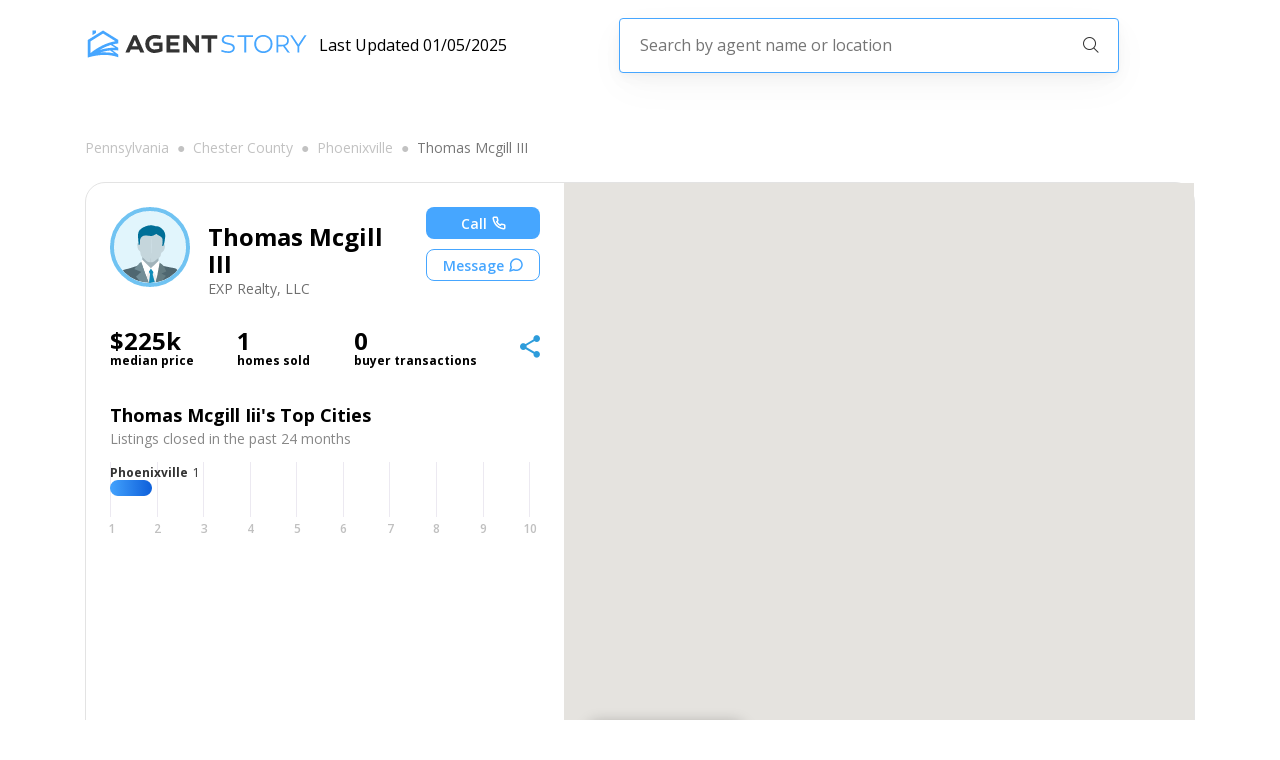

--- FILE ---
content_type: text/html; charset=utf-8
request_url: https://agentstory.com/agents/3368078671375660499/thomas-mcgill-iii
body_size: 16253
content:
<!DOCTYPE html><html><head><link rel="preconnect" href="https://fonts.googleapis.com"/><link rel="preconnect" href="https://fonts.gstatic.com"/><link rel="stylesheet" data-href="https://fonts.googleapis.com/css2?family=Open+Sans:wght@300;400;600;700;800&amp;display=swap"/><script>(function(w,l){w[l] = w[l] || [];w[l].push({'gtm.start':new Date().getTime(),event:'gtm.js'});})(window,'dataLayer');</script><script async="" src="https://www.googletagmanager.com/gtag/js?id=AW-661970064"></script><script>window.dataLayer = window.dataLayer || [];
              function gtag(){dataLayer.push(arguments);}
              gtag('js', new Date());
              gtag('config', 'AW-661970064');</script><link rel="preconnect" href="https://fonts.gstatic.com" crossorigin /><meta charSet="utf-8"/><title>Thomas Mcgill III | Real Estate Agent At EXP Realty, LLC | AgentStory</title><link rel="preload" as="image" href="/_next/static/image/src/assets/images/logo-banner.8e087054217dd1d5ba59c28386310b04.svg"/><meta name="viewport" content="width=device-width, initial-scale=1, maximum-scale=1"/><meta name="description" content="Since April 2023, Thomas Mcgill III has closed 1 real estate transactions with a total production value of $385k and average price of $385k. Most of Thomas transactions are single family homes averaging $385k."/><meta property="og:type" content="article"/><meta property="og:url" content=""/><meta property="og:image" content="https://agenthawk-avatars.agentstory.com/og_images/3368078671375660499/agent_card_top_cities.png"/><meta property="og:title" content="Thomas Mcgill III"/><meta property="og:description" content="Get introduced to Thomas Mcgill III in Pennsylvania on AgentStory. We analyze the agents across the entire state in order to match you with the best agent for the property you are looking to buy or sell."/><meta property="og:site_name" content="AgentStory"/><meta name="twitter:title" content="Thomas Mcgill III"/><meta name="twitter:image" content="https://agenthawk-avatars.agentstory.com/og_images/3368078671375660499/agent_card_top_cities.png"/><meta name="twitter:description" content="Get introduced to Thomas Mcgill III in Pennsylvania on AgentStory. We analyze the agents across the entire state in order to match you with the best agent for the property you are looking to buy or sell."/><meta name="twitter:card" content="summary"/><meta name="twitter:widgets:new-embed-design" content="on"/><style>
            .agent-profile-page.contentLoader {
              padding: 0px 20px;
            }
          </style><meta name="next-head-count" content="17"/><link rel="preload" href="/_next/static/css/8b3847ad85f106c4f6c5.css" as="style"/><link rel="stylesheet" href="/_next/static/css/8b3847ad85f106c4f6c5.css" data-n-g=""/><link rel="preload" href="/_next/static/css/5a27d9c1dd45cad62f64.css" as="style"/><link rel="stylesheet" href="/_next/static/css/5a27d9c1dd45cad62f64.css" data-n-p=""/><link rel="preload" href="/_next/static/css/6a18276123067caae774.css" as="style"/><link rel="stylesheet" href="/_next/static/css/6a18276123067caae774.css" data-n-p=""/><link rel="preload" href="/_next/static/css/be23b5af69db6a7f1855.css" as="style"/><link rel="stylesheet" href="/_next/static/css/be23b5af69db6a7f1855.css" data-n-p=""/><noscript data-n-css=""></noscript><script defer="" nomodule="" src="/_next/static/chunks/polyfills-b69b38e0e606287ba003.js"></script><script src="/_next/static/chunks/webpack-d8a23f596aa2fbfe8052.js" defer=""></script><script src="/_next/static/chunks/framework-336caa3f6419768205fe.js" defer=""></script><script src="/_next/static/chunks/main-f9c4042beae3af7a27a4.js" defer=""></script><script src="/_next/static/chunks/pages/_app-fb5ba95af6a59f74f313.js" defer=""></script><script src="/_next/static/chunks/9856-06122852113656b96f4b.js" defer=""></script><script src="/_next/static/chunks/9834-919a6a7d87b078b5f2af.js" defer=""></script><script src="/_next/static/chunks/6201-0339ad069dde066ee159.js" defer=""></script><script src="/_next/static/chunks/1383-454a9124844a03429aa2.js" defer=""></script><script src="/_next/static/chunks/3002-a06a1eebc606fc311a17.js" defer=""></script><script src="/_next/static/chunks/8333-fa0e30629839111c10a5.js" defer=""></script><script src="/_next/static/chunks/7889-c56a5e7b3684891dcc2b.js" defer=""></script><script src="/_next/static/chunks/9974-e86f09131c4cfb62850e.js" defer=""></script><script src="/_next/static/chunks/2395-ff58e6be1b55931f25a2.js" defer=""></script><script src="/_next/static/chunks/4902-b7acee765094ce87dfa2.js" defer=""></script><script src="/_next/static/chunks/1298-70bb0898ad0432c65c7d.js" defer=""></script><script src="/_next/static/chunks/3188-ed40a756faf58a6ce9e5.js" defer=""></script><script src="/_next/static/chunks/9645-d50b0f7181c9c657b409.js" defer=""></script><script src="/_next/static/chunks/9417-b511f35e2d10ffffa839.js" defer=""></script><script src="/_next/static/chunks/7963-e3bfeda7c942a9c83d4d.js" defer=""></script><script src="/_next/static/chunks/1145-aa11e938aa8a1336041d.js" defer=""></script><script src="/_next/static/chunks/1954-c77c2c6d540a2192fb89.js" defer=""></script><script src="/_next/static/chunks/9893-38f55495c7cc5e1e1d18.js" defer=""></script><script src="/_next/static/chunks/pages/agents/%5BagentId%5D/%5Bslug%5D-ad72bd4f43a481ddca1e.js" defer=""></script><script src="/_next/static/-XPNf8_NUCTJcnEYwa194/_buildManifest.js" defer=""></script><script src="/_next/static/-XPNf8_NUCTJcnEYwa194/_ssgManifest.js" defer=""></script><style data-href="https://fonts.googleapis.com/css2?family=Open+Sans:wght@300;400;600;700;800&display=swap">@font-face{font-family:'Open Sans';font-style:normal;font-weight:300;font-stretch:normal;font-display:swap;src:url(https://fonts.gstatic.com/s/opensans/v40/memSYaGs126MiZpBA-UvWbX2vVnXBbObj2OVZyOOSr4dVJWUgsiH0C4k.woff) format('woff')}@font-face{font-family:'Open Sans';font-style:normal;font-weight:400;font-stretch:normal;font-display:swap;src:url(https://fonts.gstatic.com/s/opensans/v40/memSYaGs126MiZpBA-UvWbX2vVnXBbObj2OVZyOOSr4dVJWUgsjZ0C4k.woff) format('woff')}@font-face{font-family:'Open Sans';font-style:normal;font-weight:600;font-stretch:normal;font-display:swap;src:url(https://fonts.gstatic.com/s/opensans/v40/memSYaGs126MiZpBA-UvWbX2vVnXBbObj2OVZyOOSr4dVJWUgsgH1y4k.woff) format('woff')}@font-face{font-family:'Open Sans';font-style:normal;font-weight:700;font-stretch:normal;font-display:swap;src:url(https://fonts.gstatic.com/s/opensans/v40/memSYaGs126MiZpBA-UvWbX2vVnXBbObj2OVZyOOSr4dVJWUgsg-1y4k.woff) format('woff')}@font-face{font-family:'Open Sans';font-style:normal;font-weight:800;font-stretch:normal;font-display:swap;src:url(https://fonts.gstatic.com/s/opensans/v40/memSYaGs126MiZpBA-UvWbX2vVnXBbObj2OVZyOOSr4dVJWUgshZ1y4k.woff) format('woff')}@font-face{font-family:'Open Sans';font-style:normal;font-weight:300;font-stretch:100%;font-display:swap;src:url(https://fonts.gstatic.com/s/opensans/v40/memvYaGs126MiZpBA-UvWbX2vVnXBbObj2OVTSKmu0SC55K5gw.woff2) format('woff2');unicode-range:U+0460-052F,U+1C80-1C88,U+20B4,U+2DE0-2DFF,U+A640-A69F,U+FE2E-FE2F}@font-face{font-family:'Open Sans';font-style:normal;font-weight:300;font-stretch:100%;font-display:swap;src:url(https://fonts.gstatic.com/s/opensans/v40/memvYaGs126MiZpBA-UvWbX2vVnXBbObj2OVTSumu0SC55K5gw.woff2) format('woff2');unicode-range:U+0301,U+0400-045F,U+0490-0491,U+04B0-04B1,U+2116}@font-face{font-family:'Open Sans';font-style:normal;font-weight:300;font-stretch:100%;font-display:swap;src:url(https://fonts.gstatic.com/s/opensans/v40/memvYaGs126MiZpBA-UvWbX2vVnXBbObj2OVTSOmu0SC55K5gw.woff2) format('woff2');unicode-range:U+1F00-1FFF}@font-face{font-family:'Open Sans';font-style:normal;font-weight:300;font-stretch:100%;font-display:swap;src:url(https://fonts.gstatic.com/s/opensans/v40/memvYaGs126MiZpBA-UvWbX2vVnXBbObj2OVTSymu0SC55K5gw.woff2) format('woff2');unicode-range:U+0370-0377,U+037A-037F,U+0384-038A,U+038C,U+038E-03A1,U+03A3-03FF}@font-face{font-family:'Open Sans';font-style:normal;font-weight:300;font-stretch:100%;font-display:swap;src:url(https://fonts.gstatic.com/s/opensans/v40/memvYaGs126MiZpBA-UvWbX2vVnXBbObj2OVTS2mu0SC55K5gw.woff2) format('woff2');unicode-range:U+0590-05FF,U+200C-2010,U+20AA,U+25CC,U+FB1D-FB4F}@font-face{font-family:'Open Sans';font-style:normal;font-weight:300;font-stretch:100%;font-display:swap;src:url(https://fonts.gstatic.com/s/opensans/v40/memvYaGs126MiZpBA-UvWbX2vVnXBbObj2OVTVOmu0SC55K5gw.woff2) format('woff2');unicode-range:U+0302-0303,U+0305,U+0307-0308,U+0330,U+0391-03A1,U+03A3-03A9,U+03B1-03C9,U+03D1,U+03D5-03D6,U+03F0-03F1,U+03F4-03F5,U+2034-2037,U+2057,U+20D0-20DC,U+20E1,U+20E5-20EF,U+2102,U+210A-210E,U+2110-2112,U+2115,U+2119-211D,U+2124,U+2128,U+212C-212D,U+212F-2131,U+2133-2138,U+213C-2140,U+2145-2149,U+2190,U+2192,U+2194-21AE,U+21B0-21E5,U+21F1-21F2,U+21F4-2211,U+2213-2214,U+2216-22FF,U+2308-230B,U+2310,U+2319,U+231C-2321,U+2336-237A,U+237C,U+2395,U+239B-23B6,U+23D0,U+23DC-23E1,U+2474-2475,U+25AF,U+25B3,U+25B7,U+25BD,U+25C1,U+25CA,U+25CC,U+25FB,U+266D-266F,U+27C0-27FF,U+2900-2AFF,U+2B0E-2B11,U+2B30-2B4C,U+2BFE,U+FF5B,U+FF5D,U+1D400-1D7FF,U+1EE00-1EEFF}@font-face{font-family:'Open Sans';font-style:normal;font-weight:300;font-stretch:100%;font-display:swap;src:url(https://fonts.gstatic.com/s/opensans/v40/memvYaGs126MiZpBA-UvWbX2vVnXBbObj2OVTUGmu0SC55K5gw.woff2) format('woff2');unicode-range:U+0001-000C,U+000E-001F,U+007F-009F,U+20DD-20E0,U+20E2-20E4,U+2150-218F,U+2190,U+2192,U+2194-2199,U+21AF,U+21E6-21F0,U+21F3,U+2218-2219,U+2299,U+22C4-22C6,U+2300-243F,U+2440-244A,U+2460-24FF,U+25A0-27BF,U+2800-28FF,U+2921-2922,U+2981,U+29BF,U+29EB,U+2B00-2BFF,U+4DC0-4DFF,U+FFF9-FFFB,U+10140-1018E,U+10190-1019C,U+101A0,U+101D0-101FD,U+102E0-102FB,U+10E60-10E7E,U+1D2C0-1D2D3,U+1D2E0-1D37F,U+1F000-1F0FF,U+1F100-1F1AD,U+1F1E6-1F1FF,U+1F30D-1F30F,U+1F315,U+1F31C,U+1F31E,U+1F320-1F32C,U+1F336,U+1F378,U+1F37D,U+1F382,U+1F393-1F39F,U+1F3A7-1F3A8,U+1F3AC-1F3AF,U+1F3C2,U+1F3C4-1F3C6,U+1F3CA-1F3CE,U+1F3D4-1F3E0,U+1F3ED,U+1F3F1-1F3F3,U+1F3F5-1F3F7,U+1F408,U+1F415,U+1F41F,U+1F426,U+1F43F,U+1F441-1F442,U+1F444,U+1F446-1F449,U+1F44C-1F44E,U+1F453,U+1F46A,U+1F47D,U+1F4A3,U+1F4B0,U+1F4B3,U+1F4B9,U+1F4BB,U+1F4BF,U+1F4C8-1F4CB,U+1F4D6,U+1F4DA,U+1F4DF,U+1F4E3-1F4E6,U+1F4EA-1F4ED,U+1F4F7,U+1F4F9-1F4FB,U+1F4FD-1F4FE,U+1F503,U+1F507-1F50B,U+1F50D,U+1F512-1F513,U+1F53E-1F54A,U+1F54F-1F5FA,U+1F610,U+1F650-1F67F,U+1F687,U+1F68D,U+1F691,U+1F694,U+1F698,U+1F6AD,U+1F6B2,U+1F6B9-1F6BA,U+1F6BC,U+1F6C6-1F6CF,U+1F6D3-1F6D7,U+1F6E0-1F6EA,U+1F6F0-1F6F3,U+1F6F7-1F6FC,U+1F700-1F7FF,U+1F800-1F80B,U+1F810-1F847,U+1F850-1F859,U+1F860-1F887,U+1F890-1F8AD,U+1F8B0-1F8B1,U+1F900-1F90B,U+1F93B,U+1F946,U+1F984,U+1F996,U+1F9E9,U+1FA00-1FA6F,U+1FA70-1FA7C,U+1FA80-1FA88,U+1FA90-1FABD,U+1FABF-1FAC5,U+1FACE-1FADB,U+1FAE0-1FAE8,U+1FAF0-1FAF8,U+1FB00-1FBFF}@font-face{font-family:'Open Sans';font-style:normal;font-weight:300;font-stretch:100%;font-display:swap;src:url(https://fonts.gstatic.com/s/opensans/v40/memvYaGs126MiZpBA-UvWbX2vVnXBbObj2OVTSCmu0SC55K5gw.woff2) format('woff2');unicode-range:U+0102-0103,U+0110-0111,U+0128-0129,U+0168-0169,U+01A0-01A1,U+01AF-01B0,U+0300-0301,U+0303-0304,U+0308-0309,U+0323,U+0329,U+1EA0-1EF9,U+20AB}@font-face{font-family:'Open Sans';font-style:normal;font-weight:300;font-stretch:100%;font-display:swap;src:url(https://fonts.gstatic.com/s/opensans/v40/memvYaGs126MiZpBA-UvWbX2vVnXBbObj2OVTSGmu0SC55K5gw.woff2) format('woff2');unicode-range:U+0100-02AF,U+0304,U+0308,U+0329,U+1E00-1E9F,U+1EF2-1EFF,U+2020,U+20A0-20AB,U+20AD-20C0,U+2113,U+2C60-2C7F,U+A720-A7FF}@font-face{font-family:'Open Sans';font-style:normal;font-weight:300;font-stretch:100%;font-display:swap;src:url(https://fonts.gstatic.com/s/opensans/v40/memvYaGs126MiZpBA-UvWbX2vVnXBbObj2OVTS-mu0SC55I.woff2) format('woff2');unicode-range:U+0000-00FF,U+0131,U+0152-0153,U+02BB-02BC,U+02C6,U+02DA,U+02DC,U+0304,U+0308,U+0329,U+2000-206F,U+2074,U+20AC,U+2122,U+2191,U+2193,U+2212,U+2215,U+FEFF,U+FFFD}@font-face{font-family:'Open Sans';font-style:normal;font-weight:400;font-stretch:100%;font-display:swap;src:url(https://fonts.gstatic.com/s/opensans/v40/memvYaGs126MiZpBA-UvWbX2vVnXBbObj2OVTSKmu0SC55K5gw.woff2) format('woff2');unicode-range:U+0460-052F,U+1C80-1C88,U+20B4,U+2DE0-2DFF,U+A640-A69F,U+FE2E-FE2F}@font-face{font-family:'Open Sans';font-style:normal;font-weight:400;font-stretch:100%;font-display:swap;src:url(https://fonts.gstatic.com/s/opensans/v40/memvYaGs126MiZpBA-UvWbX2vVnXBbObj2OVTSumu0SC55K5gw.woff2) format('woff2');unicode-range:U+0301,U+0400-045F,U+0490-0491,U+04B0-04B1,U+2116}@font-face{font-family:'Open Sans';font-style:normal;font-weight:400;font-stretch:100%;font-display:swap;src:url(https://fonts.gstatic.com/s/opensans/v40/memvYaGs126MiZpBA-UvWbX2vVnXBbObj2OVTSOmu0SC55K5gw.woff2) format('woff2');unicode-range:U+1F00-1FFF}@font-face{font-family:'Open Sans';font-style:normal;font-weight:400;font-stretch:100%;font-display:swap;src:url(https://fonts.gstatic.com/s/opensans/v40/memvYaGs126MiZpBA-UvWbX2vVnXBbObj2OVTSymu0SC55K5gw.woff2) format('woff2');unicode-range:U+0370-0377,U+037A-037F,U+0384-038A,U+038C,U+038E-03A1,U+03A3-03FF}@font-face{font-family:'Open Sans';font-style:normal;font-weight:400;font-stretch:100%;font-display:swap;src:url(https://fonts.gstatic.com/s/opensans/v40/memvYaGs126MiZpBA-UvWbX2vVnXBbObj2OVTS2mu0SC55K5gw.woff2) format('woff2');unicode-range:U+0590-05FF,U+200C-2010,U+20AA,U+25CC,U+FB1D-FB4F}@font-face{font-family:'Open Sans';font-style:normal;font-weight:400;font-stretch:100%;font-display:swap;src:url(https://fonts.gstatic.com/s/opensans/v40/memvYaGs126MiZpBA-UvWbX2vVnXBbObj2OVTVOmu0SC55K5gw.woff2) format('woff2');unicode-range:U+0302-0303,U+0305,U+0307-0308,U+0330,U+0391-03A1,U+03A3-03A9,U+03B1-03C9,U+03D1,U+03D5-03D6,U+03F0-03F1,U+03F4-03F5,U+2034-2037,U+2057,U+20D0-20DC,U+20E1,U+20E5-20EF,U+2102,U+210A-210E,U+2110-2112,U+2115,U+2119-211D,U+2124,U+2128,U+212C-212D,U+212F-2131,U+2133-2138,U+213C-2140,U+2145-2149,U+2190,U+2192,U+2194-21AE,U+21B0-21E5,U+21F1-21F2,U+21F4-2211,U+2213-2214,U+2216-22FF,U+2308-230B,U+2310,U+2319,U+231C-2321,U+2336-237A,U+237C,U+2395,U+239B-23B6,U+23D0,U+23DC-23E1,U+2474-2475,U+25AF,U+25B3,U+25B7,U+25BD,U+25C1,U+25CA,U+25CC,U+25FB,U+266D-266F,U+27C0-27FF,U+2900-2AFF,U+2B0E-2B11,U+2B30-2B4C,U+2BFE,U+FF5B,U+FF5D,U+1D400-1D7FF,U+1EE00-1EEFF}@font-face{font-family:'Open Sans';font-style:normal;font-weight:400;font-stretch:100%;font-display:swap;src:url(https://fonts.gstatic.com/s/opensans/v40/memvYaGs126MiZpBA-UvWbX2vVnXBbObj2OVTUGmu0SC55K5gw.woff2) format('woff2');unicode-range:U+0001-000C,U+000E-001F,U+007F-009F,U+20DD-20E0,U+20E2-20E4,U+2150-218F,U+2190,U+2192,U+2194-2199,U+21AF,U+21E6-21F0,U+21F3,U+2218-2219,U+2299,U+22C4-22C6,U+2300-243F,U+2440-244A,U+2460-24FF,U+25A0-27BF,U+2800-28FF,U+2921-2922,U+2981,U+29BF,U+29EB,U+2B00-2BFF,U+4DC0-4DFF,U+FFF9-FFFB,U+10140-1018E,U+10190-1019C,U+101A0,U+101D0-101FD,U+102E0-102FB,U+10E60-10E7E,U+1D2C0-1D2D3,U+1D2E0-1D37F,U+1F000-1F0FF,U+1F100-1F1AD,U+1F1E6-1F1FF,U+1F30D-1F30F,U+1F315,U+1F31C,U+1F31E,U+1F320-1F32C,U+1F336,U+1F378,U+1F37D,U+1F382,U+1F393-1F39F,U+1F3A7-1F3A8,U+1F3AC-1F3AF,U+1F3C2,U+1F3C4-1F3C6,U+1F3CA-1F3CE,U+1F3D4-1F3E0,U+1F3ED,U+1F3F1-1F3F3,U+1F3F5-1F3F7,U+1F408,U+1F415,U+1F41F,U+1F426,U+1F43F,U+1F441-1F442,U+1F444,U+1F446-1F449,U+1F44C-1F44E,U+1F453,U+1F46A,U+1F47D,U+1F4A3,U+1F4B0,U+1F4B3,U+1F4B9,U+1F4BB,U+1F4BF,U+1F4C8-1F4CB,U+1F4D6,U+1F4DA,U+1F4DF,U+1F4E3-1F4E6,U+1F4EA-1F4ED,U+1F4F7,U+1F4F9-1F4FB,U+1F4FD-1F4FE,U+1F503,U+1F507-1F50B,U+1F50D,U+1F512-1F513,U+1F53E-1F54A,U+1F54F-1F5FA,U+1F610,U+1F650-1F67F,U+1F687,U+1F68D,U+1F691,U+1F694,U+1F698,U+1F6AD,U+1F6B2,U+1F6B9-1F6BA,U+1F6BC,U+1F6C6-1F6CF,U+1F6D3-1F6D7,U+1F6E0-1F6EA,U+1F6F0-1F6F3,U+1F6F7-1F6FC,U+1F700-1F7FF,U+1F800-1F80B,U+1F810-1F847,U+1F850-1F859,U+1F860-1F887,U+1F890-1F8AD,U+1F8B0-1F8B1,U+1F900-1F90B,U+1F93B,U+1F946,U+1F984,U+1F996,U+1F9E9,U+1FA00-1FA6F,U+1FA70-1FA7C,U+1FA80-1FA88,U+1FA90-1FABD,U+1FABF-1FAC5,U+1FACE-1FADB,U+1FAE0-1FAE8,U+1FAF0-1FAF8,U+1FB00-1FBFF}@font-face{font-family:'Open Sans';font-style:normal;font-weight:400;font-stretch:100%;font-display:swap;src:url(https://fonts.gstatic.com/s/opensans/v40/memvYaGs126MiZpBA-UvWbX2vVnXBbObj2OVTSCmu0SC55K5gw.woff2) format('woff2');unicode-range:U+0102-0103,U+0110-0111,U+0128-0129,U+0168-0169,U+01A0-01A1,U+01AF-01B0,U+0300-0301,U+0303-0304,U+0308-0309,U+0323,U+0329,U+1EA0-1EF9,U+20AB}@font-face{font-family:'Open Sans';font-style:normal;font-weight:400;font-stretch:100%;font-display:swap;src:url(https://fonts.gstatic.com/s/opensans/v40/memvYaGs126MiZpBA-UvWbX2vVnXBbObj2OVTSGmu0SC55K5gw.woff2) format('woff2');unicode-range:U+0100-02AF,U+0304,U+0308,U+0329,U+1E00-1E9F,U+1EF2-1EFF,U+2020,U+20A0-20AB,U+20AD-20C0,U+2113,U+2C60-2C7F,U+A720-A7FF}@font-face{font-family:'Open Sans';font-style:normal;font-weight:400;font-stretch:100%;font-display:swap;src:url(https://fonts.gstatic.com/s/opensans/v40/memvYaGs126MiZpBA-UvWbX2vVnXBbObj2OVTS-mu0SC55I.woff2) format('woff2');unicode-range:U+0000-00FF,U+0131,U+0152-0153,U+02BB-02BC,U+02C6,U+02DA,U+02DC,U+0304,U+0308,U+0329,U+2000-206F,U+2074,U+20AC,U+2122,U+2191,U+2193,U+2212,U+2215,U+FEFF,U+FFFD}@font-face{font-family:'Open Sans';font-style:normal;font-weight:600;font-stretch:100%;font-display:swap;src:url(https://fonts.gstatic.com/s/opensans/v40/memvYaGs126MiZpBA-UvWbX2vVnXBbObj2OVTSKmu0SC55K5gw.woff2) format('woff2');unicode-range:U+0460-052F,U+1C80-1C88,U+20B4,U+2DE0-2DFF,U+A640-A69F,U+FE2E-FE2F}@font-face{font-family:'Open Sans';font-style:normal;font-weight:600;font-stretch:100%;font-display:swap;src:url(https://fonts.gstatic.com/s/opensans/v40/memvYaGs126MiZpBA-UvWbX2vVnXBbObj2OVTSumu0SC55K5gw.woff2) format('woff2');unicode-range:U+0301,U+0400-045F,U+0490-0491,U+04B0-04B1,U+2116}@font-face{font-family:'Open Sans';font-style:normal;font-weight:600;font-stretch:100%;font-display:swap;src:url(https://fonts.gstatic.com/s/opensans/v40/memvYaGs126MiZpBA-UvWbX2vVnXBbObj2OVTSOmu0SC55K5gw.woff2) format('woff2');unicode-range:U+1F00-1FFF}@font-face{font-family:'Open Sans';font-style:normal;font-weight:600;font-stretch:100%;font-display:swap;src:url(https://fonts.gstatic.com/s/opensans/v40/memvYaGs126MiZpBA-UvWbX2vVnXBbObj2OVTSymu0SC55K5gw.woff2) format('woff2');unicode-range:U+0370-0377,U+037A-037F,U+0384-038A,U+038C,U+038E-03A1,U+03A3-03FF}@font-face{font-family:'Open Sans';font-style:normal;font-weight:600;font-stretch:100%;font-display:swap;src:url(https://fonts.gstatic.com/s/opensans/v40/memvYaGs126MiZpBA-UvWbX2vVnXBbObj2OVTS2mu0SC55K5gw.woff2) format('woff2');unicode-range:U+0590-05FF,U+200C-2010,U+20AA,U+25CC,U+FB1D-FB4F}@font-face{font-family:'Open Sans';font-style:normal;font-weight:600;font-stretch:100%;font-display:swap;src:url(https://fonts.gstatic.com/s/opensans/v40/memvYaGs126MiZpBA-UvWbX2vVnXBbObj2OVTVOmu0SC55K5gw.woff2) format('woff2');unicode-range:U+0302-0303,U+0305,U+0307-0308,U+0330,U+0391-03A1,U+03A3-03A9,U+03B1-03C9,U+03D1,U+03D5-03D6,U+03F0-03F1,U+03F4-03F5,U+2034-2037,U+2057,U+20D0-20DC,U+20E1,U+20E5-20EF,U+2102,U+210A-210E,U+2110-2112,U+2115,U+2119-211D,U+2124,U+2128,U+212C-212D,U+212F-2131,U+2133-2138,U+213C-2140,U+2145-2149,U+2190,U+2192,U+2194-21AE,U+21B0-21E5,U+21F1-21F2,U+21F4-2211,U+2213-2214,U+2216-22FF,U+2308-230B,U+2310,U+2319,U+231C-2321,U+2336-237A,U+237C,U+2395,U+239B-23B6,U+23D0,U+23DC-23E1,U+2474-2475,U+25AF,U+25B3,U+25B7,U+25BD,U+25C1,U+25CA,U+25CC,U+25FB,U+266D-266F,U+27C0-27FF,U+2900-2AFF,U+2B0E-2B11,U+2B30-2B4C,U+2BFE,U+FF5B,U+FF5D,U+1D400-1D7FF,U+1EE00-1EEFF}@font-face{font-family:'Open Sans';font-style:normal;font-weight:600;font-stretch:100%;font-display:swap;src:url(https://fonts.gstatic.com/s/opensans/v40/memvYaGs126MiZpBA-UvWbX2vVnXBbObj2OVTUGmu0SC55K5gw.woff2) format('woff2');unicode-range:U+0001-000C,U+000E-001F,U+007F-009F,U+20DD-20E0,U+20E2-20E4,U+2150-218F,U+2190,U+2192,U+2194-2199,U+21AF,U+21E6-21F0,U+21F3,U+2218-2219,U+2299,U+22C4-22C6,U+2300-243F,U+2440-244A,U+2460-24FF,U+25A0-27BF,U+2800-28FF,U+2921-2922,U+2981,U+29BF,U+29EB,U+2B00-2BFF,U+4DC0-4DFF,U+FFF9-FFFB,U+10140-1018E,U+10190-1019C,U+101A0,U+101D0-101FD,U+102E0-102FB,U+10E60-10E7E,U+1D2C0-1D2D3,U+1D2E0-1D37F,U+1F000-1F0FF,U+1F100-1F1AD,U+1F1E6-1F1FF,U+1F30D-1F30F,U+1F315,U+1F31C,U+1F31E,U+1F320-1F32C,U+1F336,U+1F378,U+1F37D,U+1F382,U+1F393-1F39F,U+1F3A7-1F3A8,U+1F3AC-1F3AF,U+1F3C2,U+1F3C4-1F3C6,U+1F3CA-1F3CE,U+1F3D4-1F3E0,U+1F3ED,U+1F3F1-1F3F3,U+1F3F5-1F3F7,U+1F408,U+1F415,U+1F41F,U+1F426,U+1F43F,U+1F441-1F442,U+1F444,U+1F446-1F449,U+1F44C-1F44E,U+1F453,U+1F46A,U+1F47D,U+1F4A3,U+1F4B0,U+1F4B3,U+1F4B9,U+1F4BB,U+1F4BF,U+1F4C8-1F4CB,U+1F4D6,U+1F4DA,U+1F4DF,U+1F4E3-1F4E6,U+1F4EA-1F4ED,U+1F4F7,U+1F4F9-1F4FB,U+1F4FD-1F4FE,U+1F503,U+1F507-1F50B,U+1F50D,U+1F512-1F513,U+1F53E-1F54A,U+1F54F-1F5FA,U+1F610,U+1F650-1F67F,U+1F687,U+1F68D,U+1F691,U+1F694,U+1F698,U+1F6AD,U+1F6B2,U+1F6B9-1F6BA,U+1F6BC,U+1F6C6-1F6CF,U+1F6D3-1F6D7,U+1F6E0-1F6EA,U+1F6F0-1F6F3,U+1F6F7-1F6FC,U+1F700-1F7FF,U+1F800-1F80B,U+1F810-1F847,U+1F850-1F859,U+1F860-1F887,U+1F890-1F8AD,U+1F8B0-1F8B1,U+1F900-1F90B,U+1F93B,U+1F946,U+1F984,U+1F996,U+1F9E9,U+1FA00-1FA6F,U+1FA70-1FA7C,U+1FA80-1FA88,U+1FA90-1FABD,U+1FABF-1FAC5,U+1FACE-1FADB,U+1FAE0-1FAE8,U+1FAF0-1FAF8,U+1FB00-1FBFF}@font-face{font-family:'Open Sans';font-style:normal;font-weight:600;font-stretch:100%;font-display:swap;src:url(https://fonts.gstatic.com/s/opensans/v40/memvYaGs126MiZpBA-UvWbX2vVnXBbObj2OVTSCmu0SC55K5gw.woff2) format('woff2');unicode-range:U+0102-0103,U+0110-0111,U+0128-0129,U+0168-0169,U+01A0-01A1,U+01AF-01B0,U+0300-0301,U+0303-0304,U+0308-0309,U+0323,U+0329,U+1EA0-1EF9,U+20AB}@font-face{font-family:'Open Sans';font-style:normal;font-weight:600;font-stretch:100%;font-display:swap;src:url(https://fonts.gstatic.com/s/opensans/v40/memvYaGs126MiZpBA-UvWbX2vVnXBbObj2OVTSGmu0SC55K5gw.woff2) format('woff2');unicode-range:U+0100-02AF,U+0304,U+0308,U+0329,U+1E00-1E9F,U+1EF2-1EFF,U+2020,U+20A0-20AB,U+20AD-20C0,U+2113,U+2C60-2C7F,U+A720-A7FF}@font-face{font-family:'Open Sans';font-style:normal;font-weight:600;font-stretch:100%;font-display:swap;src:url(https://fonts.gstatic.com/s/opensans/v40/memvYaGs126MiZpBA-UvWbX2vVnXBbObj2OVTS-mu0SC55I.woff2) format('woff2');unicode-range:U+0000-00FF,U+0131,U+0152-0153,U+02BB-02BC,U+02C6,U+02DA,U+02DC,U+0304,U+0308,U+0329,U+2000-206F,U+2074,U+20AC,U+2122,U+2191,U+2193,U+2212,U+2215,U+FEFF,U+FFFD}@font-face{font-family:'Open Sans';font-style:normal;font-weight:700;font-stretch:100%;font-display:swap;src:url(https://fonts.gstatic.com/s/opensans/v40/memvYaGs126MiZpBA-UvWbX2vVnXBbObj2OVTSKmu0SC55K5gw.woff2) format('woff2');unicode-range:U+0460-052F,U+1C80-1C88,U+20B4,U+2DE0-2DFF,U+A640-A69F,U+FE2E-FE2F}@font-face{font-family:'Open Sans';font-style:normal;font-weight:700;font-stretch:100%;font-display:swap;src:url(https://fonts.gstatic.com/s/opensans/v40/memvYaGs126MiZpBA-UvWbX2vVnXBbObj2OVTSumu0SC55K5gw.woff2) format('woff2');unicode-range:U+0301,U+0400-045F,U+0490-0491,U+04B0-04B1,U+2116}@font-face{font-family:'Open Sans';font-style:normal;font-weight:700;font-stretch:100%;font-display:swap;src:url(https://fonts.gstatic.com/s/opensans/v40/memvYaGs126MiZpBA-UvWbX2vVnXBbObj2OVTSOmu0SC55K5gw.woff2) format('woff2');unicode-range:U+1F00-1FFF}@font-face{font-family:'Open Sans';font-style:normal;font-weight:700;font-stretch:100%;font-display:swap;src:url(https://fonts.gstatic.com/s/opensans/v40/memvYaGs126MiZpBA-UvWbX2vVnXBbObj2OVTSymu0SC55K5gw.woff2) format('woff2');unicode-range:U+0370-0377,U+037A-037F,U+0384-038A,U+038C,U+038E-03A1,U+03A3-03FF}@font-face{font-family:'Open Sans';font-style:normal;font-weight:700;font-stretch:100%;font-display:swap;src:url(https://fonts.gstatic.com/s/opensans/v40/memvYaGs126MiZpBA-UvWbX2vVnXBbObj2OVTS2mu0SC55K5gw.woff2) format('woff2');unicode-range:U+0590-05FF,U+200C-2010,U+20AA,U+25CC,U+FB1D-FB4F}@font-face{font-family:'Open Sans';font-style:normal;font-weight:700;font-stretch:100%;font-display:swap;src:url(https://fonts.gstatic.com/s/opensans/v40/memvYaGs126MiZpBA-UvWbX2vVnXBbObj2OVTVOmu0SC55K5gw.woff2) format('woff2');unicode-range:U+0302-0303,U+0305,U+0307-0308,U+0330,U+0391-03A1,U+03A3-03A9,U+03B1-03C9,U+03D1,U+03D5-03D6,U+03F0-03F1,U+03F4-03F5,U+2034-2037,U+2057,U+20D0-20DC,U+20E1,U+20E5-20EF,U+2102,U+210A-210E,U+2110-2112,U+2115,U+2119-211D,U+2124,U+2128,U+212C-212D,U+212F-2131,U+2133-2138,U+213C-2140,U+2145-2149,U+2190,U+2192,U+2194-21AE,U+21B0-21E5,U+21F1-21F2,U+21F4-2211,U+2213-2214,U+2216-22FF,U+2308-230B,U+2310,U+2319,U+231C-2321,U+2336-237A,U+237C,U+2395,U+239B-23B6,U+23D0,U+23DC-23E1,U+2474-2475,U+25AF,U+25B3,U+25B7,U+25BD,U+25C1,U+25CA,U+25CC,U+25FB,U+266D-266F,U+27C0-27FF,U+2900-2AFF,U+2B0E-2B11,U+2B30-2B4C,U+2BFE,U+FF5B,U+FF5D,U+1D400-1D7FF,U+1EE00-1EEFF}@font-face{font-family:'Open Sans';font-style:normal;font-weight:700;font-stretch:100%;font-display:swap;src:url(https://fonts.gstatic.com/s/opensans/v40/memvYaGs126MiZpBA-UvWbX2vVnXBbObj2OVTUGmu0SC55K5gw.woff2) format('woff2');unicode-range:U+0001-000C,U+000E-001F,U+007F-009F,U+20DD-20E0,U+20E2-20E4,U+2150-218F,U+2190,U+2192,U+2194-2199,U+21AF,U+21E6-21F0,U+21F3,U+2218-2219,U+2299,U+22C4-22C6,U+2300-243F,U+2440-244A,U+2460-24FF,U+25A0-27BF,U+2800-28FF,U+2921-2922,U+2981,U+29BF,U+29EB,U+2B00-2BFF,U+4DC0-4DFF,U+FFF9-FFFB,U+10140-1018E,U+10190-1019C,U+101A0,U+101D0-101FD,U+102E0-102FB,U+10E60-10E7E,U+1D2C0-1D2D3,U+1D2E0-1D37F,U+1F000-1F0FF,U+1F100-1F1AD,U+1F1E6-1F1FF,U+1F30D-1F30F,U+1F315,U+1F31C,U+1F31E,U+1F320-1F32C,U+1F336,U+1F378,U+1F37D,U+1F382,U+1F393-1F39F,U+1F3A7-1F3A8,U+1F3AC-1F3AF,U+1F3C2,U+1F3C4-1F3C6,U+1F3CA-1F3CE,U+1F3D4-1F3E0,U+1F3ED,U+1F3F1-1F3F3,U+1F3F5-1F3F7,U+1F408,U+1F415,U+1F41F,U+1F426,U+1F43F,U+1F441-1F442,U+1F444,U+1F446-1F449,U+1F44C-1F44E,U+1F453,U+1F46A,U+1F47D,U+1F4A3,U+1F4B0,U+1F4B3,U+1F4B9,U+1F4BB,U+1F4BF,U+1F4C8-1F4CB,U+1F4D6,U+1F4DA,U+1F4DF,U+1F4E3-1F4E6,U+1F4EA-1F4ED,U+1F4F7,U+1F4F9-1F4FB,U+1F4FD-1F4FE,U+1F503,U+1F507-1F50B,U+1F50D,U+1F512-1F513,U+1F53E-1F54A,U+1F54F-1F5FA,U+1F610,U+1F650-1F67F,U+1F687,U+1F68D,U+1F691,U+1F694,U+1F698,U+1F6AD,U+1F6B2,U+1F6B9-1F6BA,U+1F6BC,U+1F6C6-1F6CF,U+1F6D3-1F6D7,U+1F6E0-1F6EA,U+1F6F0-1F6F3,U+1F6F7-1F6FC,U+1F700-1F7FF,U+1F800-1F80B,U+1F810-1F847,U+1F850-1F859,U+1F860-1F887,U+1F890-1F8AD,U+1F8B0-1F8B1,U+1F900-1F90B,U+1F93B,U+1F946,U+1F984,U+1F996,U+1F9E9,U+1FA00-1FA6F,U+1FA70-1FA7C,U+1FA80-1FA88,U+1FA90-1FABD,U+1FABF-1FAC5,U+1FACE-1FADB,U+1FAE0-1FAE8,U+1FAF0-1FAF8,U+1FB00-1FBFF}@font-face{font-family:'Open Sans';font-style:normal;font-weight:700;font-stretch:100%;font-display:swap;src:url(https://fonts.gstatic.com/s/opensans/v40/memvYaGs126MiZpBA-UvWbX2vVnXBbObj2OVTSCmu0SC55K5gw.woff2) format('woff2');unicode-range:U+0102-0103,U+0110-0111,U+0128-0129,U+0168-0169,U+01A0-01A1,U+01AF-01B0,U+0300-0301,U+0303-0304,U+0308-0309,U+0323,U+0329,U+1EA0-1EF9,U+20AB}@font-face{font-family:'Open Sans';font-style:normal;font-weight:700;font-stretch:100%;font-display:swap;src:url(https://fonts.gstatic.com/s/opensans/v40/memvYaGs126MiZpBA-UvWbX2vVnXBbObj2OVTSGmu0SC55K5gw.woff2) format('woff2');unicode-range:U+0100-02AF,U+0304,U+0308,U+0329,U+1E00-1E9F,U+1EF2-1EFF,U+2020,U+20A0-20AB,U+20AD-20C0,U+2113,U+2C60-2C7F,U+A720-A7FF}@font-face{font-family:'Open Sans';font-style:normal;font-weight:700;font-stretch:100%;font-display:swap;src:url(https://fonts.gstatic.com/s/opensans/v40/memvYaGs126MiZpBA-UvWbX2vVnXBbObj2OVTS-mu0SC55I.woff2) format('woff2');unicode-range:U+0000-00FF,U+0131,U+0152-0153,U+02BB-02BC,U+02C6,U+02DA,U+02DC,U+0304,U+0308,U+0329,U+2000-206F,U+2074,U+20AC,U+2122,U+2191,U+2193,U+2212,U+2215,U+FEFF,U+FFFD}@font-face{font-family:'Open Sans';font-style:normal;font-weight:800;font-stretch:100%;font-display:swap;src:url(https://fonts.gstatic.com/s/opensans/v40/memvYaGs126MiZpBA-UvWbX2vVnXBbObj2OVTSKmu0SC55K5gw.woff2) format('woff2');unicode-range:U+0460-052F,U+1C80-1C88,U+20B4,U+2DE0-2DFF,U+A640-A69F,U+FE2E-FE2F}@font-face{font-family:'Open Sans';font-style:normal;font-weight:800;font-stretch:100%;font-display:swap;src:url(https://fonts.gstatic.com/s/opensans/v40/memvYaGs126MiZpBA-UvWbX2vVnXBbObj2OVTSumu0SC55K5gw.woff2) format('woff2');unicode-range:U+0301,U+0400-045F,U+0490-0491,U+04B0-04B1,U+2116}@font-face{font-family:'Open Sans';font-style:normal;font-weight:800;font-stretch:100%;font-display:swap;src:url(https://fonts.gstatic.com/s/opensans/v40/memvYaGs126MiZpBA-UvWbX2vVnXBbObj2OVTSOmu0SC55K5gw.woff2) format('woff2');unicode-range:U+1F00-1FFF}@font-face{font-family:'Open Sans';font-style:normal;font-weight:800;font-stretch:100%;font-display:swap;src:url(https://fonts.gstatic.com/s/opensans/v40/memvYaGs126MiZpBA-UvWbX2vVnXBbObj2OVTSymu0SC55K5gw.woff2) format('woff2');unicode-range:U+0370-0377,U+037A-037F,U+0384-038A,U+038C,U+038E-03A1,U+03A3-03FF}@font-face{font-family:'Open Sans';font-style:normal;font-weight:800;font-stretch:100%;font-display:swap;src:url(https://fonts.gstatic.com/s/opensans/v40/memvYaGs126MiZpBA-UvWbX2vVnXBbObj2OVTS2mu0SC55K5gw.woff2) format('woff2');unicode-range:U+0590-05FF,U+200C-2010,U+20AA,U+25CC,U+FB1D-FB4F}@font-face{font-family:'Open Sans';font-style:normal;font-weight:800;font-stretch:100%;font-display:swap;src:url(https://fonts.gstatic.com/s/opensans/v40/memvYaGs126MiZpBA-UvWbX2vVnXBbObj2OVTVOmu0SC55K5gw.woff2) format('woff2');unicode-range:U+0302-0303,U+0305,U+0307-0308,U+0330,U+0391-03A1,U+03A3-03A9,U+03B1-03C9,U+03D1,U+03D5-03D6,U+03F0-03F1,U+03F4-03F5,U+2034-2037,U+2057,U+20D0-20DC,U+20E1,U+20E5-20EF,U+2102,U+210A-210E,U+2110-2112,U+2115,U+2119-211D,U+2124,U+2128,U+212C-212D,U+212F-2131,U+2133-2138,U+213C-2140,U+2145-2149,U+2190,U+2192,U+2194-21AE,U+21B0-21E5,U+21F1-21F2,U+21F4-2211,U+2213-2214,U+2216-22FF,U+2308-230B,U+2310,U+2319,U+231C-2321,U+2336-237A,U+237C,U+2395,U+239B-23B6,U+23D0,U+23DC-23E1,U+2474-2475,U+25AF,U+25B3,U+25B7,U+25BD,U+25C1,U+25CA,U+25CC,U+25FB,U+266D-266F,U+27C0-27FF,U+2900-2AFF,U+2B0E-2B11,U+2B30-2B4C,U+2BFE,U+FF5B,U+FF5D,U+1D400-1D7FF,U+1EE00-1EEFF}@font-face{font-family:'Open Sans';font-style:normal;font-weight:800;font-stretch:100%;font-display:swap;src:url(https://fonts.gstatic.com/s/opensans/v40/memvYaGs126MiZpBA-UvWbX2vVnXBbObj2OVTUGmu0SC55K5gw.woff2) format('woff2');unicode-range:U+0001-000C,U+000E-001F,U+007F-009F,U+20DD-20E0,U+20E2-20E4,U+2150-218F,U+2190,U+2192,U+2194-2199,U+21AF,U+21E6-21F0,U+21F3,U+2218-2219,U+2299,U+22C4-22C6,U+2300-243F,U+2440-244A,U+2460-24FF,U+25A0-27BF,U+2800-28FF,U+2921-2922,U+2981,U+29BF,U+29EB,U+2B00-2BFF,U+4DC0-4DFF,U+FFF9-FFFB,U+10140-1018E,U+10190-1019C,U+101A0,U+101D0-101FD,U+102E0-102FB,U+10E60-10E7E,U+1D2C0-1D2D3,U+1D2E0-1D37F,U+1F000-1F0FF,U+1F100-1F1AD,U+1F1E6-1F1FF,U+1F30D-1F30F,U+1F315,U+1F31C,U+1F31E,U+1F320-1F32C,U+1F336,U+1F378,U+1F37D,U+1F382,U+1F393-1F39F,U+1F3A7-1F3A8,U+1F3AC-1F3AF,U+1F3C2,U+1F3C4-1F3C6,U+1F3CA-1F3CE,U+1F3D4-1F3E0,U+1F3ED,U+1F3F1-1F3F3,U+1F3F5-1F3F7,U+1F408,U+1F415,U+1F41F,U+1F426,U+1F43F,U+1F441-1F442,U+1F444,U+1F446-1F449,U+1F44C-1F44E,U+1F453,U+1F46A,U+1F47D,U+1F4A3,U+1F4B0,U+1F4B3,U+1F4B9,U+1F4BB,U+1F4BF,U+1F4C8-1F4CB,U+1F4D6,U+1F4DA,U+1F4DF,U+1F4E3-1F4E6,U+1F4EA-1F4ED,U+1F4F7,U+1F4F9-1F4FB,U+1F4FD-1F4FE,U+1F503,U+1F507-1F50B,U+1F50D,U+1F512-1F513,U+1F53E-1F54A,U+1F54F-1F5FA,U+1F610,U+1F650-1F67F,U+1F687,U+1F68D,U+1F691,U+1F694,U+1F698,U+1F6AD,U+1F6B2,U+1F6B9-1F6BA,U+1F6BC,U+1F6C6-1F6CF,U+1F6D3-1F6D7,U+1F6E0-1F6EA,U+1F6F0-1F6F3,U+1F6F7-1F6FC,U+1F700-1F7FF,U+1F800-1F80B,U+1F810-1F847,U+1F850-1F859,U+1F860-1F887,U+1F890-1F8AD,U+1F8B0-1F8B1,U+1F900-1F90B,U+1F93B,U+1F946,U+1F984,U+1F996,U+1F9E9,U+1FA00-1FA6F,U+1FA70-1FA7C,U+1FA80-1FA88,U+1FA90-1FABD,U+1FABF-1FAC5,U+1FACE-1FADB,U+1FAE0-1FAE8,U+1FAF0-1FAF8,U+1FB00-1FBFF}@font-face{font-family:'Open Sans';font-style:normal;font-weight:800;font-stretch:100%;font-display:swap;src:url(https://fonts.gstatic.com/s/opensans/v40/memvYaGs126MiZpBA-UvWbX2vVnXBbObj2OVTSCmu0SC55K5gw.woff2) format('woff2');unicode-range:U+0102-0103,U+0110-0111,U+0128-0129,U+0168-0169,U+01A0-01A1,U+01AF-01B0,U+0300-0301,U+0303-0304,U+0308-0309,U+0323,U+0329,U+1EA0-1EF9,U+20AB}@font-face{font-family:'Open Sans';font-style:normal;font-weight:800;font-stretch:100%;font-display:swap;src:url(https://fonts.gstatic.com/s/opensans/v40/memvYaGs126MiZpBA-UvWbX2vVnXBbObj2OVTSGmu0SC55K5gw.woff2) format('woff2');unicode-range:U+0100-02AF,U+0304,U+0308,U+0329,U+1E00-1E9F,U+1EF2-1EFF,U+2020,U+20A0-20AB,U+20AD-20C0,U+2113,U+2C60-2C7F,U+A720-A7FF}@font-face{font-family:'Open Sans';font-style:normal;font-weight:800;font-stretch:100%;font-display:swap;src:url(https://fonts.gstatic.com/s/opensans/v40/memvYaGs126MiZpBA-UvWbX2vVnXBbObj2OVTS-mu0SC55I.woff2) format('woff2');unicode-range:U+0000-00FF,U+0131,U+0152-0153,U+02BB-02BC,U+02C6,U+02DA,U+02DC,U+0304,U+0308,U+0329,U+2000-206F,U+2074,U+20AC,U+2122,U+2191,U+2193,U+2212,U+2215,U+FEFF,U+FFFD}</style></head><body id="app"><div id="__next"><div><div class="styles_App__KtJYD"><div class="styles_headerWrapper__8OGwc"><nav class="navbar styles_navbar__18fcK styles_bgWhite__d1RsB"><div style="box-sizing:border-box;position:relative;margin-left:auto;margin-right:auto;padding-left:15px;padding-right:15px;max-width:1140px"><div class="styles_headerWrapper__1fOn-"><div class="styles_logoWrapper__17kZQ"><a href="/"><img class="styles_logo__H66Cg" src="/_next/static/image/src/assets/images/logo-banner.8e087054217dd1d5ba59c28386310b04.svg" alt="Logo"/></a><span>Last Updated <!-- -->01/05/2025</span></div><div class="styles_menuRight__1NVn0"><div class="styles_searchBox__2lQVl"><div><div class="styles_root__nwVZN styles_homePage__2yv2E"><div class="styles_inputWrapper__2FWES styles_outline__1f7Tl"><input class="styles_input__1JAc1" placeholder="Search by agent name or location" value=""/><div class="styles_searchIcon__1LRcR"><i class="icon icon-search"></i></div></div></div></div></div><ul class="styles_actionsDiv__3IB0z"></ul><div class="styles_contactPhone__3TJKK styles_hiddenDesktop__3LeIr"></div></div><div class="styles_navMobile__2ySGl"><span></span><span></span></div></div><span style="display:table;clear:both"></span></div></nav></div><div class="styles_root__2920s"><div style="box-sizing:border-box;position:relative;margin-left:auto;margin-right:auto;padding-left:15px;padding-right:15px;max-width:1140px"><div class="styles_contentWrapper__3Q2_4"><div class="styles_swiperContainer__TJXoR"><div style="box-sizing:border-box;min-height:1px;position:relative;padding-left:0;padding-right:0;width:100%;flex-basis:100%;flex-grow:0;flex-shrink:0;max-width:100%;margin-left:0%;right:auto;left:auto"><div class="styles_agentLocationSlider__3vGYa"><div class="swiper-container styles_swiperWrapper__3ZFrN"><div class="swiper-button-prev"></div><div class="swiper-button-next"></div><div class="swiper-wrapper"><div class="swiper-slide" id="slide-Phoenixville"><div class="styles_pill__3pFSw styles_headerPill__1R1NN" style="font-size:14px;height:71px;color:#46A6FF;border-color:#46A6FF;background-color:transparent">Phoenixville</div></div></div></div></div></div></div></div><span style="display:table;clear:both"></span></div></div><div style="box-sizing:border-box;position:relative;margin-left:auto;margin-right:auto;padding-left:15px;padding-right:15px;max-width:1140px"><ul class="styles_bradCrumbs__UshvE"><li><a href="/pennsylvania" class="styles_breadcrumbItem__LU7Fn">Pennsylvania</a></li><li><a href="/pennsylvania/chester-county" class="styles_breadcrumbItem__LU7Fn">Chester county</a></li><li><a href="/pennsylvania/chester-county/phoenixville" class="styles_breadcrumbItem__LU7Fn">Phoenixville</a></li><li><span class="styles_breadcrumbItem__LU7Fn">Thomas Mcgill III</span></li></ul><div class="styles_mobileBreadCrumbs__3FJGV"><a href="/pennsylvania/chester-county/phoenixville" class="styles_breadcrumbItem__LU7Fn"><i class="icon-chevron-arrow-left"></i>Phoenixville</a></div><span style="display:table;clear:both"></span></div><div style="box-sizing:border-box;position:relative;margin-left:auto;margin-right:auto;padding-left:15px;padding-right:15px;max-width:1140px" class="styles_container__2qKXv"><div class="styles_apAgentProfileHead__2ouKr styles_profileHeadMobile__1b7rB"><div class="styles_apAgentAvatar__3M5Ya"><img src="/_next/static/image/src/assets/images/dummy-agent.cf40a7aaa658234c79478a1f5e116f7e.svg" alt="agent image" height="80px" width="80px"/></div><div class="styles_apAgentName__3px76"><div class="styles_wrapper__32cf-"><h1>Thomas Mcgill III</h1></div><span>EXP Realty, LLC</span></div><div class="styles_apAgentScore__b7Mna"></div><div></div><div class="styles_actionWrapper__6pJk5"><button class="styles_callButton__1vUjv"><span>Call</span><img src="/_next/static/image/src/assets/images/call_icon.ff40decb5306b966055cd46e3ac59896.svg" alt="call"/></button><button class="styles_actionButton__3WvCZ"><span>Message</span><img src="/_next/static/image/src/assets/images/message_icon.1389f088347baf7deffae36d51f0de60.svg" alt="message"/></button></div></div><div class="styles_apArea__fBMyS" id="agent-card"><div style="margin-left:-15px;margin-right:-15px;display:flex;flex-wrap:wrap;flex-grow:0;flex-shrink:0;align-items:normal;justify-content:flex-start;flex-direction:row" class="styles_agentTopInfoWrapper__39c4R"><div style="box-sizing:border-box;min-height:1px;position:relative;padding-left:15px;padding-right:15px;width:100%;flex-basis:100%;flex-grow:0;flex-shrink:0;max-width:100%;margin-left:0%;right:auto;left:auto" class="styles_apAgentProfile__3Q20a"><div class="styles_apAgentInfo__1Cd_q"><div class="styles_apAgentProfileHead__2ouKr"><div class="styles_apAgentAvatar__3M5Ya"><img src="/_next/static/image/src/assets/images/dummy-agent.cf40a7aaa658234c79478a1f5e116f7e.svg" alt="agent image" height="80px" width="80px"/></div><div class="styles_apAgentName__3px76"><div class="styles_wrapper__32cf-"><h1>Thomas Mcgill III</h1></div><span>EXP Realty, LLC</span></div><div class="styles_apAgentScore__b7Mna"></div><div></div><div class="styles_actionWrapper__6pJk5"><button class="styles_callButton__1vUjv"><span>Call</span><img src="/_next/static/image/src/assets/images/call_icon.ff40decb5306b966055cd46e3ac59896.svg" alt="call"/></button><button class="styles_actionButton__3WvCZ"><span>Message</span><img src="/_next/static/image/src/assets/images/message_icon.1389f088347baf7deffae36d51f0de60.svg" alt="message"/></button></div></div><div class="styles_topCities__2U5q6"><div class="styles_apTransactons__1rNX1"><div><label>$<!-- -->225k</label><span>median price</span></div><div><label>1</label><span>homes sold</span></div><div><label>0</label><span>buyer transactions</span></div><div class="styles_topCitiesShare__3bg2x"><i class="icon-share"></i></div></div><div class="styles_topCitiesHead__3TIla"><div><h3>Thomas Mcgill Iii&#x27;s<!-- --> Top Cities</h3><span>Listings closed in the past 24 months</span></div></div><div class="styles_root__1boxQ" style="height:55px"><div class="styles_yAxis__3H_ow"><div class="styles_yAxisBar__3EIEM"><span>1</span></div><div class="styles_yAxisBar__3EIEM"><span>2</span></div><div class="styles_yAxisBar__3EIEM"><span>3</span></div><div class="styles_yAxisBar__3EIEM"><span>4</span></div><div class="styles_yAxisBar__3EIEM"><span>5</span></div><div class="styles_yAxisBar__3EIEM"><span>6</span></div><div class="styles_yAxisBar__3EIEM"><span>7</span></div><div class="styles_yAxisBar__3EIEM"><span>8</span></div><div class="styles_yAxisBar__3EIEM"><span>9</span></div><div class="styles_yAxisBar__3EIEM"><span>10</span></div></div><div style="position:relative;overflow:hidden;width:100%;height:100%"><div class="styles_xAxis__2CO-Z" style="position:absolute;top:0;left:0;right:0;bottom:0;overflow:hidden;-webkit-overflow-scrolling:touch;margin-right:0;margin-bottom:0"><div class="styles_xAxisBar__2lW2e"><div class="styles_barLabel__3SGgC"><span class="styles_label__3pASc">Phoenixville</span><span class="styles_value__2WcbE">1</span></div><div class="styles_progress__15Imx" style="width:10%"></div></div></div><div style="position:absolute;height:6px;display:none;right:2px;bottom:2px;left:2px;border-radius:3px"><div style="position:relative;display:block;height:100%;cursor:pointer;border-radius:inherit;background-color:rgba(0,0,0,.2)"></div></div><div style="position:absolute;width:6px;display:none;right:2px;bottom:2px;top:2px;border-radius:3px"><div style="position:relative;display:block;width:100%;cursor:pointer;border-radius:inherit;background-color:rgba(0,0,0,.2)"></div></div></div></div></div><div class="styles_apClaimProfile__1idrH"><div>Are you Thomas Mcgill III? <a> Claim your profile.</a></div></div></div></div><div style="box-sizing:border-box;min-height:1px;position:relative;padding-left:15px;padding-right:15px;width:100%;flex-basis:0;flex-grow:1;flex-shrink:0;max-width:100%;margin-left:0%;right:auto;left:auto" class="styles_apAgentMap___KB3Y"><div class="styles_mapWrapper__VNf05"><div class="styles_wrapper__1h_-r"><div class="styles_ldsEllipsis__33hoP"><div></div><div></div><div></div><div></div></div></div></div></div></div></div><div class="styles_matchModal__315kK"><div class="style_root__3-VlM"><div class="style_matchModal__3Bo88"><div><div class="style_textWrapper__1vFUd"><div class="style_title__2J-96">Is <span class="style_bold__1OPq9">Thomas Mcgill III</span> the right agent for you?</div><div class="style_description__uRKgr">Answer a few questions to see how well <!-- -->Thomas<!-- --> scores for your buying or selling needs</div></div><img src="/_next/static/image/src/assets/images/matchIndex_chart.83c9c119d2033b80fb5c1d2c35ff30bb.png" alt="match index"/></div><div class="style_actionWrapper__2h659"><a href="/agent-match" id="gmAgent">Get Started</a></div></div></div></div><div></div><noscript><div style="margin-left:-15px;margin-right:-15px;display:flex;flex-wrap:wrap;flex-grow:0;flex-shrink:0;align-items:normal;justify-content:flex-start;flex-direction:row" class="styles_storyWrapper__1m9ve"><div style="box-sizing:border-box;min-height:1px;position:relative;padding-left:15px;padding-right:15px;width:66.66666666666667%;flex-basis:66.66666666666667%;flex-grow:0;flex-shrink:0;max-width:66.66666666666667%;margin-left:0%;right:auto;left:auto"><div class="styles_root__hI1Ne"><div style="margin-left:-15px;margin-right:-15px;display:flex;flex-wrap:wrap;flex-grow:0;flex-shrink:0;align-items:normal;justify-content:flex-start;flex-direction:row"><div style="box-sizing:border-box;min-height:1px;position:relative;padding-left:15px;padding-right:15px;width:100%;flex-basis:100%;flex-grow:0;flex-shrink:0;max-width:100%;margin-left:0%;right:auto;left:auto"><div><div class="styles_infoWrapper__Vbl4p"><h5>Performance Summary</h5><p class="styles_aboutInfo__155zb">Since April 2023, Thomas Mcgill III has closed 1 transactions representing homeowners, with a total production value of  $385k
                 and a median price of $385k. Most of Thomas Mcgill Iii&#x27;s transactions are single family homes.</p></div></div><div class="styles_cityPerformance__2TjUv"><div class="styles_segmentContainer__1wVKH"><div class="styles_stateDropdown__ojOma"><div><div><div><div class="styles_dropdownWrapper__dmW0n styles_smaller__xdlva"><div class="styles_dropdown__UjmhQ"><button class="styles_dropdownToggle__3VL-n" type="button"><span class="styles_dropDownValue___7eMy">Pennsylvania</span><img src="/_next/static/image/src/assets/images/dropdown-arrow-down.e694c91198d3099aded5b8a378d7fb83.svg" class="styles_clear__38GfW" alt="open"/></button><ul class="styles_dropdownMenu__13xnZ"><div class="styles_contentWrapper__10sXn"><li class="">Pennsylvania</li></div></ul></div></div></div></div></div></div></div><div class="styles_block__NuucO"><div class="styles_segmentFilters__1IoAY"><div class="styles_filterTitle__KxFMM">Select a market segment:</div><div class="styles_filterItem__2fSl0"><div><div><div class="styles_propertyTypeDropdown__V5PjX"><div class="styles_dropdownWrapper__dmW0n styles_smaller__xdlva"><div class="styles_dropdown__UjmhQ"><button class="styles_dropdownToggle__3VL-n" type="button"><span class="styles_dropDownValue___7eMy">All Property Types</span><img src="/_next/static/image/src/assets/images/dropdown-arrow-down.e694c91198d3099aded5b8a378d7fb83.svg" class="styles_clear__38GfW" alt="open"/></button><ul class="styles_dropdownMenu__13xnZ"><div class="styles_contentWrapper__10sXn"><li class="">All Property Types</li></div></ul></div></div></div></div></div></div><div class="styles_filterItem__2fSl0"><div><div><div><div class="styles_dropdownWrapper__dmW0n styles_smaller__xdlva"><div class="styles_dropdown__UjmhQ"><button class="styles_dropdownToggle__3VL-n" type="button"><span class="styles_dropDownValue___7eMy">All Price Ranges</span><img src="/_next/static/image/src/assets/images/dropdown-arrow-down.e694c91198d3099aded5b8a378d7fb83.svg" class="styles_clear__38GfW" alt="open"/></button><ul class="styles_dropdownMenu__13xnZ"><div class="styles_contentWrapper__10sXn"><li class="">All Price Ranges</li><li class="">$300k-$600k</li></div></ul></div></div></div></div></div></div><div class="styles_filterItem__2fSl0 styles_right__zuPpJ"><div class="styles_shareButton__1gj4V"><i class="icon-share"></i> <span>Share</span></div></div></div><div class="styles_blockContent__1JwTt"><div class="styles_content__3UiTP"><div class="styles_contentHeader__17C4W"><div><span class="styles_blockTitle__kzgfm">Listing Activity</span></div></div><div style="margin-left:-15px;margin-right:-15px;display:flex;flex-wrap:wrap;flex-grow:0;flex-shrink:0;align-items:normal;justify-content:flex-start;flex-direction:row"><div style="box-sizing:border-box;min-height:1px;position:relative;padding-left:15px;padding-right:15px;width:100%;flex-basis:0;flex-grow:1;flex-shrink:0;max-width:100%;margin-left:0%;right:auto;left:auto" class="styles_perfomanceChart__2v5Vi"><div class="styles_root__2JB8S"><div class="styles_yAxis__3htwL"><div class="styles_yAxisBar__3dj05"></div><div class="styles_yAxisBar__3dj05"></div><div class="styles_yAxisBar__3dj05"></div><div class="styles_yAxisBar__3dj05"></div><div class="styles_yAxisBar__3dj05"></div><div class="styles_yAxisBar__3dj05"></div><div class="styles_yAxisBar__3dj05"></div><div class="styles_yAxisBar__3dj05"></div><div class="styles_yAxisBar__3dj05"></div><div class="styles_yAxisBar__3dj05"></div></div><div class="styles_xAxis__1smO2"><div class="styles_xAxisBar__8uDoy"><div class="styles_barLabel__9cSO6"><img src="/_next/static/image/src/assets/images/activity.67020cbbd067b89145a086ee4871d066.svg" alt="activity icon" width="26" height="26"/><span style="color:#2d7ef7" class="styles_label__2HTqa">ACTIVITY</span><span class="styles_title__1NYWU">Number of listings</span></div><div class="styles_progress__2fect" style="background-color:#2d7ef7;height:24px;width:33.33333333333333%"><div class="styles_userAvatar__33tIU"><img src="/_next/static/image/src/assets/images/dummy-agent.cf40a7aaa658234c79478a1f5e116f7e.svg" alt="User Avatar" height="40px" width="40px"/><span>1</span></div></div><div class="styles_motionWrapper__1UzHl"><div class="styles_average__37Quo" style="height:24px;width:100%"><div class="styles_marketAverage__3VmDU">Market Average</div><div class="styles_marketAverageValue__3Nmns"><span>3</span></div></div></div></div></div></div></div></div></div></div><div class="styles_blockContent__1JwTt"><div class="styles_content__3UiTP"><div class="styles_contentHeader__17C4W"><div><span class="styles_blockTitle__kzgfm">Closing Performance</span></div></div><div style="margin-left:-15px;margin-right:-15px;display:flex;flex-wrap:wrap;flex-grow:0;flex-shrink:0;align-items:normal;justify-content:flex-start;flex-direction:row"><div style="box-sizing:border-box;min-height:1px;position:relative;padding-left:15px;padding-right:15px;width:100%;flex-basis:0;flex-grow:1;flex-shrink:0;max-width:100%;margin-left:0%;right:auto;left:auto" class="styles_perfomanceChart__2v5Vi"><div class="styles_root__2JB8S"><div class="styles_yAxis__3htwL"><div class="styles_yAxisBar__3dj05"></div><div class="styles_yAxisBar__3dj05"></div><div class="styles_yAxisBar__3dj05"></div><div class="styles_yAxisBar__3dj05"></div><div class="styles_yAxisBar__3dj05"></div><div class="styles_yAxisBar__3dj05"></div><div class="styles_yAxisBar__3dj05"></div><div class="styles_yAxisBar__3dj05"></div><div class="styles_yAxisBar__3dj05"></div><div class="styles_yAxisBar__3dj05"></div></div><div class="styles_xAxis__1smO2"><div class="styles_xAxisBar__8uDoy"><div class="styles_barLabel__9cSO6"><img src="/_next/static/image/src/assets/images/performance.b472fa14bd1fef74c0ea7e5cb7686e35.svg" alt="performance icon" width="26" height="26"/><span style="color:#20d9d2" class="styles_label__2HTqa">PERFORMANCE</span><span class="styles_title__1NYWU">CLOSE RATE</span></div><div class="styles_progress__2fect" style="background-color:#20d9d2;height:24px;width:33%"><div class="styles_userAvatar__33tIU"><img src="/_next/static/image/src/assets/images/dummy-agent.cf40a7aaa658234c79478a1f5e116f7e.svg" alt="User Avatar" height="40px" width="40px"/><span>33%</span></div></div><div class="styles_motionWrapper__1UzHl"><div class="styles_average__37Quo" style="height:24px;width:73%"><div class="styles_marketAverage__3VmDU">Market Average</div><div class="styles_marketAverageValue__3Nmns"><span>73%</span></div></div></div></div></div></div></div></div></div></div><div class="styles_blockContent__1JwTt"><div class="styles_content__3UiTP"><div class="styles_contentHeader__17C4W"><div><span class="styles_blockTitle__kzgfm">Pricing Precision</span></div></div><div style="margin-left:-15px;margin-right:-15px;display:flex;flex-wrap:wrap;flex-grow:0;flex-shrink:0;align-items:normal;justify-content:flex-start;flex-direction:row"><div style="box-sizing:border-box;min-height:1px;position:relative;padding-left:15px;padding-right:15px;width:100%;flex-basis:0;flex-grow:1;flex-shrink:0;max-width:100%;margin-left:0%;right:auto;left:auto" class="styles_perfomanceChart__2v5Vi"><div class="styles_root__2JB8S"><div class="styles_yAxis__3htwL"><div class="styles_yAxisBar__3dj05"></div><div class="styles_yAxisBar__3dj05"></div><div class="styles_yAxisBar__3dj05"></div><div class="styles_yAxisBar__3dj05"></div><div class="styles_yAxisBar__3dj05"></div><div class="styles_yAxisBar__3dj05"></div><div class="styles_yAxisBar__3dj05"></div><div class="styles_yAxisBar__3dj05"></div><div class="styles_yAxisBar__3dj05"></div><div class="styles_yAxisBar__3dj05"></div></div><div class="styles_xAxis__1smO2"><div class="styles_xAxisBar__8uDoy"><div class="styles_barLabel__9cSO6"><img src="/_next/static/image/src/assets/images/precision.f70e530807bd2e86521bc6ce8b27d930.svg" alt="precision icon" width="26" height="26"/><span style="color:#8b46ff" class="styles_label__2HTqa">PRECISION</span><span class="styles_title__1NYWU">List-to-Sale Price Ratio</span></div><div class="styles_progress__2fect" style="background-color:#8b46ff;height:24px;width:58%"><div class="styles_userAvatar__33tIU"><img src="/_next/static/image/src/assets/images/dummy-agent.cf40a7aaa658234c79478a1f5e116f7e.svg" alt="User Avatar" height="40px" width="40px"/><span>93%</span></div></div><div class="styles_motionWrapper__1UzHl"><div class="styles_average__37Quo" style="height:24px;width:100%"><div class="styles_marketAverage__3VmDU">Market Average</div><div class="styles_marketAverageValue__3Nmns"><span>100%</span></div></div></div></div></div></div></div></div></div></div><div class="styles_blockContent__1JwTt"><div class="styles_content__3UiTP"><div class="styles_contentHeader__17C4W"><div><span class="styles_blockTitle__kzgfm">Speed To Sale</span></div></div><div style="margin-left:-15px;margin-right:-15px;display:flex;flex-wrap:wrap;flex-grow:0;flex-shrink:0;align-items:normal;justify-content:flex-start;flex-direction:row"><div style="box-sizing:border-box;min-height:1px;position:relative;padding-left:15px;padding-right:15px;width:100%;flex-basis:0;flex-grow:1;flex-shrink:0;max-width:100%;margin-left:0%;right:auto;left:auto" class="styles_perfomanceChart__2v5Vi"><div class="styles_root__2JB8S"><div class="styles_yAxis__3htwL"><div class="styles_yAxisBar__3dj05"></div><div class="styles_yAxisBar__3dj05"></div><div class="styles_yAxisBar__3dj05"></div><div class="styles_yAxisBar__3dj05"></div><div class="styles_yAxisBar__3dj05"></div><div class="styles_yAxisBar__3dj05"></div><div class="styles_yAxisBar__3dj05"></div><div class="styles_yAxisBar__3dj05"></div><div class="styles_yAxisBar__3dj05"></div><div class="styles_yAxisBar__3dj05"></div></div><div class="styles_xAxis__1smO2"><div class="styles_xAxisBar__8uDoy"><div class="styles_barLabel__9cSO6"><img src="/_next/static/image/src/assets/images/speed.f4f3a9e90cf0c989221729835015825f.svg" alt="speed icon" width="26" height="26"/><span style="color:#fcb400" class="styles_label__2HTqa">SPEED</span><span class="styles_title__1NYWU">Days on Market</span></div><div class="styles_progress__2fect" style="background-color:#fcb400;height:24px;width:24.242424242424242%"><div class="styles_userAvatar__33tIU"><img src="/_next/static/image/src/assets/images/dummy-agent.cf40a7aaa658234c79478a1f5e116f7e.svg" alt="User Avatar" height="40px" width="40px"/><span>33 Days</span></div><div class="styles_progressLabel__2eh1L"></div></div><div class="styles_motionWrapper__1UzHl"><div class="styles_average__37Quo" style="height:24px;width:100%"><div class="styles_marketAverage__3VmDU">Market Average</div><div class="styles_marketAverageValue__3Nmns styles_longText__1yDMM"><span>8 Days</span></div></div></div></div></div></div></div></div></div></div></div></div><div class="styles_performanceTitle__3o8jc styles_displayNone__1n-B7"><div class="styles_title__3UsG2">Thomas Mcgill III<!-- -->’s Performance by City</div><div>Compare <!-- -->Thomas Mcgill III<!-- -->’s performance to other agents based on price range and property type.</div></div><div id="city-performances"><div class="styles_cityPerformance__2TjUv" id="city-performance-Phoenixville"><div class="styles_tagWrapper__3mYxC"><h3><div class="styles_mainTitle__3QJIq"><span>Phoenixville<!-- -->, <!-- -->Pennsylvania</span><div class="styles_filterItem__2fSl0"><div><div><div><div class="styles_dropdownWrapper__dmW0n styles_smaller__xdlva"><div class="styles_dropdown__UjmhQ"><button class="styles_dropdownToggle__3VL-n" type="button"><span class="styles_dropDownValue___7eMy">Filter by zip code</span><img src="/_next/static/image/src/assets/images/dropdown-arrow-down.e694c91198d3099aded5b8a378d7fb83.svg" class="styles_clear__38GfW" alt="open"/></button><ul class="styles_dropdownMenu__13xnZ"><div class="styles_contentWrapper__10sXn"><li class="">ZIP: 19460</li></div></ul></div></div></div></div></div></div></div></h3></div><div class="styles_block__NuucO"><div class="styles_segmentFilters__1IoAY"><div class="styles_filterTitle__KxFMM">Select a market segment:</div><div class="styles_filterItem__2fSl0"><div><div><div class="styles_propertyTypeDropdown__V5PjX"><div class="styles_dropdownWrapper__dmW0n styles_smaller__xdlva"><div class="styles_dropdown__UjmhQ"><button class="styles_dropdownToggle__3VL-n" type="button"><span class="styles_dropDownValue___7eMy">All Property Types</span><img src="/_next/static/image/src/assets/images/dropdown-arrow-down.e694c91198d3099aded5b8a378d7fb83.svg" class="styles_clear__38GfW" alt="open"/></button><ul class="styles_dropdownMenu__13xnZ"><div class="styles_contentWrapper__10sXn"><li class="">All Property Types</li><li class="">Single Family Homes</li></div></ul></div></div></div></div></div></div><div class="styles_filterItem__2fSl0"><div><div><div><div class="styles_dropdownWrapper__dmW0n styles_smaller__xdlva"><div class="styles_dropdown__UjmhQ"><button class="styles_dropdownToggle__3VL-n" type="button"><span class="styles_dropDownValue___7eMy">All Price Ranges</span><img src="/_next/static/image/src/assets/images/dropdown-arrow-down.e694c91198d3099aded5b8a378d7fb83.svg" class="styles_clear__38GfW" alt="open"/></button><ul class="styles_dropdownMenu__13xnZ"><div class="styles_contentWrapper__10sXn"><li class="">All Price Ranges</li><li class="">$300k-$600k</li></div></ul></div></div></div></div></div></div><div class="styles_filterItem__2fSl0 styles_right__zuPpJ"><div class="styles_shareButton__1gj4V"><i class="icon-share"></i> <span>Share</span></div></div></div><div class="styles_blockContent__1JwTt"><div class="styles_content__3UiTP"><div class="styles_contentHeader__17C4W"><div><span class="styles_blockTitle__kzgfm">Listing Activity</span></div></div><div style="margin-left:-15px;margin-right:-15px;display:flex;flex-wrap:wrap;flex-grow:0;flex-shrink:0;align-items:normal;justify-content:flex-start;flex-direction:row"><div style="box-sizing:border-box;min-height:1px;position:relative;padding-left:15px;padding-right:15px;width:100%;flex-basis:0;flex-grow:1;flex-shrink:0;max-width:100%;margin-left:0%;right:auto;left:auto" class="styles_perfomanceChart__2v5Vi"><div class="styles_root__2JB8S"><div class="styles_yAxis__3htwL"><div class="styles_yAxisBar__3dj05"></div><div class="styles_yAxisBar__3dj05"></div><div class="styles_yAxisBar__3dj05"></div><div class="styles_yAxisBar__3dj05"></div><div class="styles_yAxisBar__3dj05"></div><div class="styles_yAxisBar__3dj05"></div><div class="styles_yAxisBar__3dj05"></div><div class="styles_yAxisBar__3dj05"></div><div class="styles_yAxisBar__3dj05"></div><div class="styles_yAxisBar__3dj05"></div></div><div class="styles_xAxis__1smO2"><div class="styles_xAxisBar__8uDoy"><div class="styles_barLabel__9cSO6"><img src="/_next/static/image/src/assets/images/activity.67020cbbd067b89145a086ee4871d066.svg" alt="activity icon" width="26" height="26"/><span style="color:#2d7ef7" class="styles_label__2HTqa">ACTIVITY</span><span class="styles_title__1NYWU">Number of listings</span></div><div class="styles_progress__2fect" style="background-color:#2d7ef7;height:24px;width:100%"><div class="styles_userAvatar__33tIU"><img src="/_next/static/image/src/assets/images/dummy-agent.cf40a7aaa658234c79478a1f5e116f7e.svg" alt="User Avatar" height="40px" width="40px"/><span>1</span></div></div><div class="styles_motionWrapper__1UzHl"><div class="styles_average__37Quo" style="height:24px;width:100%"><div class="styles_marketAverage__3VmDU">Market Average</div><div class="styles_marketAverageValue__3Nmns"><span>1</span></div></div></div></div></div></div></div></div><div style="margin-left:-15px;margin-right:-15px;display:flex;flex-wrap:wrap;flex-grow:0;flex-shrink:0;align-items:normal;justify-content:flex-start;flex-direction:row"><div style="box-sizing:border-box;min-height:1px;position:relative;padding-left:15px;padding-right:15px;width:100%;flex-basis:100%;flex-grow:0;flex-shrink:0;max-width:100%;margin-left:0%;right:auto;left:auto"><div class="styles_blockInfo__3m5qJ"><span><b>Thomas Mcgill III has sold 1 listing  in Phoenixville</b>. The market average for similar properties sold in this area is 1, meaning Thomas Mcgill III's performance is the same as their peers.</span></div></div></div></div></div><div class="styles_blockContent__1JwTt"><div class="styles_content__3UiTP"><div class="styles_contentHeader__17C4W"><div><span class="styles_blockTitle__kzgfm">Closing Performance</span></div></div><div style="margin-left:-15px;margin-right:-15px;display:flex;flex-wrap:wrap;flex-grow:0;flex-shrink:0;align-items:normal;justify-content:flex-start;flex-direction:row"><div style="box-sizing:border-box;min-height:1px;position:relative;padding-left:15px;padding-right:15px;width:100%;flex-basis:0;flex-grow:1;flex-shrink:0;max-width:100%;margin-left:0%;right:auto;left:auto" class="styles_perfomanceChart__2v5Vi"><div class="styles_root__2JB8S"><div class="styles_yAxis__3htwL"><div class="styles_yAxisBar__3dj05"></div><div class="styles_yAxisBar__3dj05"></div><div class="styles_yAxisBar__3dj05"></div><div class="styles_yAxisBar__3dj05"></div><div class="styles_yAxisBar__3dj05"></div><div class="styles_yAxisBar__3dj05"></div><div class="styles_yAxisBar__3dj05"></div><div class="styles_yAxisBar__3dj05"></div><div class="styles_yAxisBar__3dj05"></div><div class="styles_yAxisBar__3dj05"></div></div><div class="styles_xAxis__1smO2"><div class="styles_xAxisBar__8uDoy"><div class="styles_barLabel__9cSO6"><img src="/_next/static/image/src/assets/images/performance.b472fa14bd1fef74c0ea7e5cb7686e35.svg" alt="performance icon" width="26" height="26"/><span style="color:#20d9d2" class="styles_label__2HTqa">PERFORMANCE</span><span class="styles_title__1NYWU">CLOSE RATE</span></div><div class="styles_progress__2fect" style="background-color:#20d9d2;height:24px;width:100%"><div class="styles_userAvatar__33tIU"><img src="/_next/static/image/src/assets/images/dummy-agent.cf40a7aaa658234c79478a1f5e116f7e.svg" alt="User Avatar" height="40px" width="40px"/><span>100%</span></div></div><div class="styles_motionWrapper__1UzHl"><div class="styles_average__37Quo" style="height:24px;width:88%"><div class="styles_marketAverage__3VmDU">Market Average</div><div class="styles_marketAverageValue__3Nmns"><span>88%</span></div></div></div></div></div></div></div></div><div style="margin-left:-15px;margin-right:-15px;display:flex;flex-wrap:wrap;flex-grow:0;flex-shrink:0;align-items:normal;justify-content:flex-start;flex-direction:row"><div style="box-sizing:border-box;min-height:1px;position:relative;padding-left:15px;padding-right:15px;width:100%;flex-basis:100%;flex-grow:0;flex-shrink:0;max-width:100%;margin-left:0%;right:auto;left:auto"><div class="styles_blockInfo__3m5qJ"><span><b>Thomas Mcgill III has a close rate of 100% for listings  in Phoenixville</b>.
          The market average for similar listings in this area is 88%, so Thomas Mcgill III has closed 12% more listings than their peers.</span></div></div></div></div></div><div class="styles_blockContent__1JwTt"><div class="styles_content__3UiTP"><div class="styles_contentHeader__17C4W"><div><span class="styles_blockTitle__kzgfm">Pricing Precision</span></div></div><div style="margin-left:-15px;margin-right:-15px;display:flex;flex-wrap:wrap;flex-grow:0;flex-shrink:0;align-items:normal;justify-content:flex-start;flex-direction:row"><div style="box-sizing:border-box;min-height:1px;position:relative;padding-left:15px;padding-right:15px;width:100%;flex-basis:0;flex-grow:1;flex-shrink:0;max-width:100%;margin-left:0%;right:auto;left:auto" class="styles_perfomanceChart__2v5Vi"><div class="styles_root__2JB8S"><div class="styles_yAxis__3htwL"><div class="styles_yAxisBar__3dj05"></div><div class="styles_yAxisBar__3dj05"></div><div class="styles_yAxisBar__3dj05"></div><div class="styles_yAxisBar__3dj05"></div><div class="styles_yAxisBar__3dj05"></div><div class="styles_yAxisBar__3dj05"></div><div class="styles_yAxisBar__3dj05"></div><div class="styles_yAxisBar__3dj05"></div><div class="styles_yAxisBar__3dj05"></div><div class="styles_yAxisBar__3dj05"></div></div><div class="styles_xAxis__1smO2"><div class="styles_xAxisBar__8uDoy"><div class="styles_barLabel__9cSO6"><img src="/_next/static/image/src/assets/images/precision.f70e530807bd2e86521bc6ce8b27d930.svg" alt="precision icon" width="26" height="26"/><span style="color:#8b46ff" class="styles_label__2HTqa">PRECISION</span><span class="styles_title__1NYWU">List-to-Sale Price Ratio</span></div><div class="styles_progress__2fect" style="background-color:#8b46ff;height:24px;width:43%"><div class="styles_userAvatar__33tIU"><img src="/_next/static/image/src/assets/images/dummy-agent.cf40a7aaa658234c79478a1f5e116f7e.svg" alt="User Avatar" height="40px" width="40px"/><span>93%</span></div></div><div class="styles_motionWrapper__1UzHl"><div class="styles_average__37Quo" style="height:24px;width:100%"><div class="styles_marketAverage__3VmDU">Market Average</div><div class="styles_marketAverageValue__3Nmns"><span>103%</span></div></div></div></div></div></div></div></div><div style="margin-left:-15px;margin-right:-15px;display:flex;flex-wrap:wrap;flex-grow:0;flex-shrink:0;align-items:normal;justify-content:flex-start;flex-direction:row"><div style="box-sizing:border-box;min-height:1px;position:relative;padding-left:15px;padding-right:15px;width:100%;flex-basis:100%;flex-grow:0;flex-shrink:0;max-width:100%;margin-left:0%;right:auto;left:auto"><div class="styles_blockInfo__3m5qJ"><span><b>Thomas Mcgill III closed listings  in Phoenixville at 93% of the original listing price.</b> That’s a drop of 7% from the original listing price. The market average in this area is 103%, meaning Thomas Mcgill III drops the listing price by 10% more than other agents selling similar properties in this area.</span></div></div></div></div></div><div class="styles_blockContent__1JwTt"><div class="styles_content__3UiTP"><div class="styles_contentHeader__17C4W"><div><span class="styles_blockTitle__kzgfm">Speed To Sale</span></div></div><div style="margin-left:-15px;margin-right:-15px;display:flex;flex-wrap:wrap;flex-grow:0;flex-shrink:0;align-items:normal;justify-content:flex-start;flex-direction:row"><div style="box-sizing:border-box;min-height:1px;position:relative;padding-left:15px;padding-right:15px;width:100%;flex-basis:0;flex-grow:1;flex-shrink:0;max-width:100%;margin-left:0%;right:auto;left:auto" class="styles_perfomanceChart__2v5Vi"><div class="styles_root__2JB8S"><div class="styles_yAxis__3htwL"><div class="styles_yAxisBar__3dj05"></div><div class="styles_yAxisBar__3dj05"></div><div class="styles_yAxisBar__3dj05"></div><div class="styles_yAxisBar__3dj05"></div><div class="styles_yAxisBar__3dj05"></div><div class="styles_yAxisBar__3dj05"></div><div class="styles_yAxisBar__3dj05"></div><div class="styles_yAxisBar__3dj05"></div><div class="styles_yAxisBar__3dj05"></div><div class="styles_yAxisBar__3dj05"></div></div><div class="styles_xAxis__1smO2"><div class="styles_xAxisBar__8uDoy"><div class="styles_barLabel__9cSO6"><img src="/_next/static/image/src/assets/images/speed.f4f3a9e90cf0c989221729835015825f.svg" alt="speed icon" width="26" height="26"/><span style="color:#fcb400" class="styles_label__2HTqa">SPEED</span><span class="styles_title__1NYWU">Days on Market</span></div><div class="styles_progress__2fect" style="background-color:#fcb400;height:24px;width:18.181818181818183%"><div class="styles_userAvatar__33tIU"><img src="/_next/static/image/src/assets/images/dummy-agent.cf40a7aaa658234c79478a1f5e116f7e.svg" alt="User Avatar" height="40px" width="40px"/><span>33 Days</span></div><div class="styles_progressLabel__2eh1L"></div></div><div class="styles_motionWrapper__1UzHl"><div class="styles_average__37Quo" style="height:24px;width:100%"><div class="styles_marketAverage__3VmDU">Market Average</div><div class="styles_marketAverageValue__3Nmns styles_longText__1yDMM"><span>6 Days</span></div></div></div></div></div></div></div></div><div style="margin-left:-15px;margin-right:-15px;display:flex;flex-wrap:wrap;flex-grow:0;flex-shrink:0;align-items:normal;justify-content:flex-start;flex-direction:row"><div style="box-sizing:border-box;min-height:1px;position:relative;padding-left:15px;padding-right:15px;width:100%;flex-basis:100%;flex-grow:0;flex-shrink:0;max-width:100%;margin-left:0%;right:auto;left:auto"><div class="styles_blockInfo__3m5qJ"><span><b>Thomas Mcgill III's average days on market for listings  in Phoenixville is 33 days</b>.
                The market average for similar properties is 6 days, meaning Thomas Mcgill III closes listings 27 days slower than their peers.</span></div></div></div></div></div></div></div></div></div></div></div></div></div><div class="styles_root__1VhSt"><div class="styles_title__ebKZd">Listing History</div><div class="styles_root__3J0TE styles_tableRoot__2gIK9"><div role="table" style="min-width:120px" class="styles_table__GPtEo"><div><div role="row" style="display:flex;flex:1 0 auto;min-width:120px" class="styles_tr__19hRv"><div colSpan="1" role="columnheader" style="box-sizing:border-box;flex:150 0 auto;min-width:30px;width:150px" class="styles_th__1gtHc styles_th__3_eX3">Address</div><div colSpan="1" role="columnheader" style="box-sizing:border-box;flex:150 0 auto;min-width:30px;width:150px" class="styles_th__1gtHc styles_th__3_eX3">Details</div><div colSpan="1" role="columnheader" style="box-sizing:border-box;flex:150 0 auto;min-width:30px;width:150px" class="styles_th__1gtHc styles_th__3_eX3">Represented</div><div colSpan="1" role="columnheader" style="box-sizing:border-box;flex:150 0 auto;min-width:30px;width:150px;cursor:pointer" title="Toggle SortBy" class="styles_th__1gtHc styles_th__3_eX3">Sell Date<i class="icon-chevron-arrow-left styles_angleDown__1J7rv"></i></div></div></div><div role="rowgroup" class="styles_rowGroup__9H7sN"></div></div><div class="styles_pagination__3K6rB"><div class="styles_root__1-rRo"><ul class="styles_pagination__3_2-x"><li class="previous disabled"><a tabindex="0" role="button" aria-disabled="true" aria-label="Previous page" rel="prev">First</a></li><li class="next"><a tabindex="0" role="button" aria-disabled="false" aria-label="Next page" rel="next">Last</a></li></ul></div></div></div></div></noscript><div><div class="styles_wrapper__1h_-r"><div class="styles_ldsEllipsis__33hoP"><div></div><div></div><div></div><div></div></div></div></div><div class="styles_questionCard__lXVrr"><div class="styles_textWrapper__NFei6"><h4>Have a question for <!-- -->Thomas<!-- -->?</h4><p>Let AgentStory connect you.</p></div><button><i class="icon-call"></i><span> Call <!-- -->Thomas</span></button></div><span style="display:table;clear:both"></span></div><div><footer class="styles_footer__-UHLr"><div style="box-sizing:border-box;position:relative;margin-left:auto;margin-right:auto;padding-left:15px;padding-right:15px;max-width:1140px"><div style="margin-left:-15px;margin-right:-15px;display:flex;flex-wrap:wrap;flex-grow:0;flex-shrink:0;align-items:normal;justify-content:flex-start;flex-direction:row"><div style="box-sizing:border-box;min-height:1px;position:relative;padding-left:15px;padding-right:15px;width:33.333333333333336%;flex-basis:33.333333333333336%;flex-grow:0;flex-shrink:0;max-width:33.333333333333336%;margin-left:0%;right:auto;left:auto"><div class="styles_titleWrapper__2wp3C"><i class="icon-expand"></i><h4>Find a Top Agent by City</h4></div><div class="styles_show__34SdX styles_hide__vykA-"><div style="margin-left:-15px;margin-right:-15px;display:flex;flex-wrap:wrap;flex-grow:0;flex-shrink:0;align-items:normal;justify-content:flex-start;flex-direction:row"><div style="box-sizing:border-box;min-height:1px;position:relative;padding-left:15px;padding-right:15px;width:100%;flex-basis:0;flex-grow:1;flex-shrink:0;max-width:100%;margin-left:0%;right:auto;left:auto"><ul class="city-col-1"><li><a href="/texas/travis-county/austin">Austin</a></li><li><a href="/florida/broward-county/fort-lauderdale">Fort Lauderdale</a></li><li><a href="/florida/miami-dade-county/miami">Miami</a></li></ul></div><div style="box-sizing:border-box;min-height:1px;position:relative;padding-left:15px;padding-right:15px;width:100%;flex-basis:0;flex-grow:1;flex-shrink:0;max-width:100%;margin-left:0%;right:auto;left:auto"><ul class="city-col-2"><li><a href="/texas/dallas-county/dallas">Dallas</a></li><li><a href="/california/los-angeles-county/los-angeles">Los Angeles</a></li></ul></div></div></div></div><div style="box-sizing:border-box;min-height:1px;position:relative;padding-left:15px;padding-right:15px;width:33.333333333333336%;flex-basis:33.333333333333336%;flex-grow:0;flex-shrink:0;max-width:33.333333333333336%;margin-left:0%;right:auto;left:auto"><div class="styles_titleWrapper__2wp3C"><i class="icon-expand"></i><h4>Find a Top Agent by State</h4></div><div class="styles_show__34SdX styles_hide__vykA-"><div style="margin-left:-15px;margin-right:-15px;display:flex;flex-wrap:wrap;flex-grow:0;flex-shrink:0;align-items:normal;justify-content:flex-start;flex-direction:row"><div style="box-sizing:border-box;min-height:1px;position:relative;padding-left:15px;padding-right:15px;width:100%;flex-basis:0;flex-grow:1;flex-shrink:0;max-width:100%;margin-left:0%;right:auto;left:auto"><ul class="city-col-1"><li><a href="/california">California</a></li><li><a href="/texas">Texas</a></li></ul></div><div style="box-sizing:border-box;min-height:1px;position:relative;padding-left:15px;padding-right:15px;width:100%;flex-basis:0;flex-grow:1;flex-shrink:0;max-width:100%;margin-left:0%;right:auto;left:auto"><ul class="city-col-2"><li><a href="/florida">Florida</a></li></ul></div></div></div></div><div style="box-sizing:border-box;min-height:1px;position:relative;padding-left:15px;padding-right:15px;width:16.666666666666668%;flex-basis:16.666666666666668%;flex-grow:0;flex-shrink:0;max-width:16.666666666666668%;margin-left:0%;right:auto;left:auto"><div class="styles_titleWrapper__2wp3C"><i class="icon-expand"></i><h4>Agents</h4></div><div class="styles_show__34SdX styles_hide__vykA-"><div style="margin-left:-15px;margin-right:-15px;display:flex;flex-wrap:wrap;flex-grow:0;flex-shrink:0;align-items:normal;justify-content:flex-start;flex-direction:row"><div style="box-sizing:border-box;min-height:1px;position:relative;padding-left:15px;padding-right:15px;width:100%;flex-basis:0;flex-grow:1;flex-shrink:0;max-width:100%;margin-left:0%;right:auto;left:auto"><ul class=""><li><a href="/login">Agent Portal</a></li></ul></div></div></div></div><div style="box-sizing:border-box;min-height:1px;position:relative;padding-left:15px;padding-right:15px;width:16.666666666666668%;flex-basis:16.666666666666668%;flex-grow:0;flex-shrink:0;max-width:16.666666666666668%;margin-left:0%;right:auto;left:auto"><div class="styles_titleWrapper__2wp3C"><i class="icon-expand"></i><h4>Company</h4></div><div class="styles_show__34SdX styles_hide__vykA-"><div style="margin-left:-15px;margin-right:-15px;display:flex;flex-wrap:wrap;flex-grow:0;flex-shrink:0;align-items:normal;justify-content:flex-start;flex-direction:row"><div style="box-sizing:border-box;min-height:1px;position:relative;padding-left:15px;padding-right:15px;width:100%;flex-basis:0;flex-grow:1;flex-shrink:0;max-width:100%;margin-left:0%;right:auto;left:auto"><ul class=""><li><a href="/a/about-us/">About Us</a></li><li><a href="/a/press-section/">Press Section</a></li><li><a href="/a/">Blog</a></li><li><a href="/privacy">Privacy Policy</a></li><li><a href="/terms">Terms of Service</a></li><li><a href="/about-data">About Our Data</a></li></ul></div></div></div></div></div><div style="margin-left:-15px;margin-right:-15px;display:flex;flex-wrap:wrap;flex-grow:0;flex-shrink:0;align-items:normal;justify-content:flex-start;flex-direction:row" class="styles_footerCopyright__C0O5h"><div style="box-sizing:border-box;min-height:1px;position:relative;padding-left:15px;padding-right:15px;width:50%;flex-basis:50%;flex-grow:0;flex-shrink:0;max-width:50%;margin-left:0%;right:auto;left:auto" class="styles_footerAgent__1G02u"><div><span class="footer-logo"><div style="display:inline-block;max-width:100%;overflow:hidden;position:relative;box-sizing:border-box;margin:0"><div style="box-sizing:border-box;display:block;max-width:100%"><img style="max-width:100%;display:block;margin:0;border:none;padding:0" alt="" aria-hidden="true" role="presentation" src="[data-uri]"/></div><noscript><img alt="Logo" srcSet="/_next/image?url=%2F_next%2Fstatic%2Fimage%2Fsrc%2Fassets%2Fimages%2Flogo-banner.8e087054217dd1d5ba59c28386310b04.svg&amp;w=256&amp;q=75 1x, /_next/image?url=%2F_next%2Fstatic%2Fimage%2Fsrc%2Fassets%2Fimages%2Flogo-banner.8e087054217dd1d5ba59c28386310b04.svg&amp;w=640&amp;q=75 2x" src="/_next/image?url=%2F_next%2Fstatic%2Fimage%2Fsrc%2Fassets%2Fimages%2Flogo-banner.8e087054217dd1d5ba59c28386310b04.svg&amp;w=640&amp;q=75" decoding="async" style="position:absolute;top:0;left:0;bottom:0;right:0;box-sizing:border-box;padding:0;border:none;margin:auto;display:block;width:0;height:0;min-width:100%;max-width:100%;min-height:100%;max-height:100%"/></noscript><img alt="Logo" src="[data-uri]" decoding="async" style="position:absolute;top:0;left:0;bottom:0;right:0;box-sizing:border-box;padding:0;border:none;margin:auto;display:block;width:0;height:0;min-width:100%;max-width:100%;min-height:100%;max-height:100%"/></div></span></div></div><div style="box-sizing:border-box;min-height:1px;position:relative;padding-left:15px;padding-right:15px;width:50%;flex-basis:50%;flex-grow:0;flex-shrink:0;max-width:50%;margin-left:0%;right:auto;left:auto" class="text-right"><div class="styles_footerSocials__3jP_K"><div style="display:inline-block;max-width:100%;overflow:hidden;position:relative;box-sizing:border-box;margin:0"><div style="box-sizing:border-box;display:block;max-width:100%"><img style="max-width:100%;display:block;margin:0;border:none;padding:0" alt="" aria-hidden="true" role="presentation" src="[data-uri]"/></div><noscript><img alt="DMCA" srcSet="/_next/image?url=%2F_next%2Fstatic%2Fimage%2Fsrc%2Fassets%2Fimages%2Fdmca.d7c1a387a675da038d491ca1539ef204.svg&amp;w=128&amp;q=75 1x, /_next/image?url=%2F_next%2Fstatic%2Fimage%2Fsrc%2Fassets%2Fimages%2Fdmca.d7c1a387a675da038d491ca1539ef204.svg&amp;w=256&amp;q=75 2x" src="/_next/image?url=%2F_next%2Fstatic%2Fimage%2Fsrc%2Fassets%2Fimages%2Fdmca.d7c1a387a675da038d491ca1539ef204.svg&amp;w=256&amp;q=75" decoding="async" style="position:absolute;top:0;left:0;bottom:0;right:0;box-sizing:border-box;padding:0;border:none;margin:auto;display:block;width:0;height:0;min-width:100%;max-width:100%;min-height:100%;max-height:100%" class="dmca"/></noscript><img alt="DMCA" src="[data-uri]" decoding="async" class="dmca" style="position:absolute;top:0;left:0;bottom:0;right:0;box-sizing:border-box;padding:0;border:none;margin:auto;display:block;width:0;height:0;min-width:100%;max-width:100%;min-height:100%;max-height:100%"/></div><a target="_blank" href="https://www.facebook.com/agentstoryteam" rel="noreferrer"><div style="display:inline-block;max-width:100%;overflow:hidden;position:relative;box-sizing:border-box;margin:0"><div style="box-sizing:border-box;display:block;max-width:100%"><img style="max-width:100%;display:block;margin:0;border:none;padding:0" alt="" aria-hidden="true" role="presentation" src="[data-uri]"/></div><noscript><img alt="" srcSet="/_next/image?url=%2F_next%2Fstatic%2Fimage%2Fsrc%2Fassets%2Fimages%2Ffacebook-f.810411db3054bd75e101178d657740ef.svg&amp;w=32&amp;q=75 1x, /_next/image?url=%2F_next%2Fstatic%2Fimage%2Fsrc%2Fassets%2Fimages%2Ffacebook-f.810411db3054bd75e101178d657740ef.svg&amp;w=64&amp;q=75 2x" src="/_next/image?url=%2F_next%2Fstatic%2Fimage%2Fsrc%2Fassets%2Fimages%2Ffacebook-f.810411db3054bd75e101178d657740ef.svg&amp;w=64&amp;q=75" decoding="async" style="position:absolute;top:0;left:0;bottom:0;right:0;box-sizing:border-box;padding:0;border:none;margin:auto;display:block;width:0;height:0;min-width:100%;max-width:100%;min-height:100%;max-height:100%"/></noscript><img alt="" src="[data-uri]" decoding="async" style="position:absolute;top:0;left:0;bottom:0;right:0;box-sizing:border-box;padding:0;border:none;margin:auto;display:block;width:0;height:0;min-width:100%;max-width:100%;min-height:100%;max-height:100%"/></div></a><a target="_blank" href="https://twitter.com/agentstoryteam" rel="noreferrer"><div style="display:inline-block;max-width:100%;overflow:hidden;position:relative;box-sizing:border-box;margin:0"><div style="box-sizing:border-box;display:block;max-width:100%"><img style="max-width:100%;display:block;margin:0;border:none;padding:0" alt="" aria-hidden="true" role="presentation" src="[data-uri]"/></div><noscript><img alt="" srcSet="/_next/image?url=%2F_next%2Fstatic%2Fimage%2Fsrc%2Fassets%2Fimages%2Ftwitter.0aac241a138f7e519eb65079c702c6b2.svg&amp;w=32&amp;q=75 1x, /_next/image?url=%2F_next%2Fstatic%2Fimage%2Fsrc%2Fassets%2Fimages%2Ftwitter.0aac241a138f7e519eb65079c702c6b2.svg&amp;w=64&amp;q=75 2x" src="/_next/image?url=%2F_next%2Fstatic%2Fimage%2Fsrc%2Fassets%2Fimages%2Ftwitter.0aac241a138f7e519eb65079c702c6b2.svg&amp;w=64&amp;q=75" decoding="async" style="position:absolute;top:0;left:0;bottom:0;right:0;box-sizing:border-box;padding:0;border:none;margin:auto;display:block;width:0;height:0;min-width:100%;max-width:100%;min-height:100%;max-height:100%"/></noscript><img alt="" src="[data-uri]" decoding="async" style="position:absolute;top:0;left:0;bottom:0;right:0;box-sizing:border-box;padding:0;border:none;margin:auto;display:block;width:0;height:0;min-width:100%;max-width:100%;min-height:100%;max-height:100%"/></div></a><a target="_blank" href="https://www.linkedin.com/company/agentstoryteam" rel="noreferrer"><div style="display:inline-block;max-width:100%;overflow:hidden;position:relative;box-sizing:border-box;margin:0"><div style="box-sizing:border-box;display:block;max-width:100%"><img style="max-width:100%;display:block;margin:0;border:none;padding:0" alt="" aria-hidden="true" role="presentation" src="[data-uri]"/></div><noscript><img alt="" srcSet="/_next/image?url=%2F_next%2Fstatic%2Fimage%2Fsrc%2Fassets%2Fimages%2Flinkedin-in.22be28110b669b787bffa99ebdfa4864.svg&amp;w=32&amp;q=75 1x, /_next/image?url=%2F_next%2Fstatic%2Fimage%2Fsrc%2Fassets%2Fimages%2Flinkedin-in.22be28110b669b787bffa99ebdfa4864.svg&amp;w=64&amp;q=75 2x" src="/_next/image?url=%2F_next%2Fstatic%2Fimage%2Fsrc%2Fassets%2Fimages%2Flinkedin-in.22be28110b669b787bffa99ebdfa4864.svg&amp;w=64&amp;q=75" decoding="async" style="position:absolute;top:0;left:0;bottom:0;right:0;box-sizing:border-box;padding:0;border:none;margin:auto;display:block;width:0;height:0;min-width:100%;max-width:100%;min-height:100%;max-height:100%"/></noscript><img alt="" src="[data-uri]" decoding="async" style="position:absolute;top:0;left:0;bottom:0;right:0;box-sizing:border-box;padding:0;border:none;margin:auto;display:block;width:0;height:0;min-width:100%;max-width:100%;min-height:100%;max-height:100%"/></div></a><a target="_blank" href="https://www.instagram.com/agentstoryteam/" rel="noreferrer"><div style="display:inline-block;max-width:100%;overflow:hidden;position:relative;box-sizing:border-box;margin:0"><div style="box-sizing:border-box;display:block;max-width:100%"><img style="max-width:100%;display:block;margin:0;border:none;padding:0" alt="" aria-hidden="true" role="presentation" src="[data-uri]"/></div><noscript><img alt="" srcSet="/_next/image?url=%2F_next%2Fstatic%2Fimage%2Fsrc%2Fassets%2Fimages%2Finstagram.ef749715e32911cb36cbdb38bbdab246.svg&amp;w=32&amp;q=75 1x, /_next/image?url=%2F_next%2Fstatic%2Fimage%2Fsrc%2Fassets%2Fimages%2Finstagram.ef749715e32911cb36cbdb38bbdab246.svg&amp;w=64&amp;q=75 2x" src="/_next/image?url=%2F_next%2Fstatic%2Fimage%2Fsrc%2Fassets%2Fimages%2Finstagram.ef749715e32911cb36cbdb38bbdab246.svg&amp;w=64&amp;q=75" decoding="async" style="position:absolute;top:0;left:0;bottom:0;right:0;box-sizing:border-box;padding:0;border:none;margin:auto;display:block;width:0;height:0;min-width:100%;max-width:100%;min-height:100%;max-height:100%"/></noscript><img alt="" src="[data-uri]" decoding="async" style="position:absolute;top:0;left:0;bottom:0;right:0;box-sizing:border-box;padding:0;border:none;margin:auto;display:block;width:0;height:0;min-width:100%;max-width:100%;min-height:100%;max-height:100%"/></div></a></div><div class="styles_footerCopy__1tiRC">© Copyright AgentStory™ <!-- -->2026<!-- -->. All Rights Reserved.</div></div></div><span style="display:table;clear:both"></span></div></footer></div></div></div></div><script id="__NEXT_DATA__" type="application/json">{"props":{"pageProps":{"agentId":"3368078671375660499","initialReduxState":{"app":{"dummyEvent":""},"agent":{"segments":{"loading":false,"data":{"agent":{"name":"Thomas Mcgill III","url_pointer":{"name":"Thomas Mcgill III","id":"3368078671375660499"}},"agent_id":"bright:3170908","local":[{"n_unsold":"0","dom":33,"city":["Phoenixville"],"price_range":"$300k - $450k","actbuy_geo_area":"","actbuy_geo_shape":"","zip_code":"19460","sales":385000,"n_buy":"0","geo_id":"4312344","price":385000,"close_rate":1,"state":"PA","sold_12":"0","area":"zip","n_sold":"1","percent_rank":0.60648,"actbuy_geo_boundary":"","price_drop":"92.7710843","actbuy_geo_points":"","buy_sold_24":"0","last_activity_date":"2023-04-12","actbuy_geo_concentration_ratio":"","actbuy_geo":"","actbuy_geo_centroid":"","sold_24":1,"buy_24":0,"total_listing_24":1,"name":"19460","polygon":null},{"n_unsold":"1","dom":"","city":["Philadelphia"],"actbuy_geo_area":"","actbuy_geo_shape":"","zip_code":"19138","sales":0,"n_buy":"0","geo_id":"1798787","price":"","close_rate":0,"state":"PA","sold_12":"0","area":"zip","n_sold":"0","percent_rank":0,"actbuy_geo_boundary":"","price_drop":"","actbuy_geo_points":"","buy_sold_24":"0","last_activity_date":"2023-07-03","actbuy_geo_concentration_ratio":"","actbuy_geo":"","actbuy_geo_centroid":"","sold_24":0,"buy_24":0,"total_listing_24":0,"name":"19138","polygon":null},{"n_unsold":"2","dom":"","city":["Philadelphia"],"actbuy_geo_area":"","actbuy_geo_shape":"","sales":0,"zip_code":"","n_buy":"0","geo_id":"2461615","price":"","close_rate":0,"state":"PA","sold_12":"0","area":"city","n_sold":"0","percent_rank":0,"actbuy_geo_boundary":"","price_drop":"","actbuy_geo_points":"","buy_sold_24":"0","last_activity_date":"2023-07-03","actbuy_geo_concentration_ratio":"","actbuy_geo":"","actbuy_geo_centroid":"","sold_24":0,"buy_24":0,"total_listing_24":0,"name":"Philadelphia","polygon":null},{"n_unsold":"0","dom":33,"city":["Phoenixville"],"price_range":"$300k - $450k","actbuy_geo_area":"","actbuy_geo_shape":"","sales":385000,"zip_code":"","n_buy":"0","geo_id":"1356774","price":385000,"close_rate":1,"state":"PA","sold_12":"0","area":"city","n_sold":"1","percent_rank":0.90972,"actbuy_geo_boundary":"","price_drop":"92.7710843","actbuy_geo_points":"","buy_sold_24":"0","last_activity_date":"2023-04-12","actbuy_geo_concentration_ratio":"","actbuy_geo":"","actbuy_geo_centroid":"","sold_24":1,"buy_24":0,"total_listing_24":1,"name":"Phoenixville","polygon":null},{"n_unsold":"1","dom":"","city":["Philadelphia"],"actbuy_geo_area":"","actbuy_geo_shape":"","zip_code":"19119","sales":0,"n_buy":"0","geo_id":"3835212","price":"","close_rate":0,"state":"PA","sold_12":"0","area":"zip","n_sold":"0","percent_rank":0,"actbuy_geo_boundary":"","price_drop":"","actbuy_geo_points":"","buy_sold_24":"0","last_activity_date":"2023-07-03","actbuy_geo_concentration_ratio":"","actbuy_geo":"","actbuy_geo_centroid":"","sold_24":0,"buy_24":0,"total_listing_24":0,"name":"19119","polygon":null},{"n_unsold":"0","dom":"","city":["Philadelphia"],"actbuy_geo_area":"","actbuy_geo_shape":"","zip_code":"19140","sales":0,"n_buy":"0","geo_id":"3124796","price":"","close_rate":0,"state":"PA","sold_12":"0","area":"zip","n_sold":"0","percent_rank":0,"actbuy_geo_boundary":"","price_drop":"","actbuy_geo_points":"","buy_sold_24":"0","last_activity_date":"2023-05-03","actbuy_geo_concentration_ratio":"","actbuy_geo":"","actbuy_geo_centroid":"","sold_24":0,"buy_24":0,"total_listing_24":0,"name":"19140","polygon":null}],"segments":[{"area":"state","n_sold":"1","loc_sold":"3","n_listing":"3","dom":33,"ltc_ratio":"92.8","loc_ltc_ratio":100,"loc_dom":8,"n_buy":"0","dom_diff":-25,"state_name":"Pennsylvania","price":385000,"loc_close_rate":0.7309,"segment_price_range":"all","close_rate":0.3333,"segment_type":"all_all","agents_in_segment":"11191","state":"PA","dominance":0.00003,"segment_property_type":"all","name":"Pennsylvania","polygon":null},{"area":"state","n_sold":"1","loc_sold":"2","n_listing":"2","dom":33,"ltc_ratio":"92.8","loc_ltc_ratio":100,"loc_dom":7,"n_buy":"0","dom_diff":-26,"state_name":"Pennsylvania","price":385000,"loc_close_rate":0.8075,"segment_price_range":"all","close_rate":0.5,"segment_type":"prop_all","agents_in_segment":"8276","state":"PA","dominance":0.00005,"segment_property_type":"single family homes","name":"Pennsylvania","polygon":null},{"area":"zip","n_sold":"1","loc_sold":"1","n_listing":"1","dom":33,"city":"Phoenixville","ltc_ratio":"92.8","loc_ltc_ratio":"103.6","loc_dom":6,"zip_code":"19460","n_buy":"0","dom_diff":-27,"state_name":"Pennsylvania","price":385000,"loc_close_rate":0.8526,"segment_price_range":"$300k-$600k","close_rate":1,"segment_type":"all_price","agents_in_segment":"116","state":"PA","dominance":0.00752,"segment_property_type":"all","name":"19460","polygon":null},{"area":"state","n_sold":"1","loc_sold":"2","n_listing":"1","dom":33,"ltc_ratio":"92.8","loc_ltc_ratio":100,"loc_dom":7,"n_buy":"0","dom_diff":-26,"state_name":"Pennsylvania","price":385000,"loc_close_rate":0.7742,"segment_price_range":"$300k-$600k","close_rate":1,"segment_type":"all_price","agents_in_segment":"6329","state":"PA","dominance":0.00008,"segment_property_type":"all","name":"Pennsylvania","polygon":null},{"area":"city","n_sold":"1","loc_sold":"1","n_listing":"1","dom":33,"city":"Phoenixville","ltc_ratio":"92.8","loc_ltc_ratio":"103.9","loc_dom":6,"n_buy":"0","dom_diff":-27,"segment_min_price":"300000","state_name":"Pennsylvania","segment_max_price":"600000","price":385000,"loc_close_rate":0.8681,"segment_price_range":"$300k-$600k","close_rate":1,"segment_type":"prop_price","agents_in_segment":"70","state":"PA","dominance":0.01266,"segment_id":"SFH_$300k-$600k","segment_property_type":"single family homes","name":"Phoenixville","polygon":null},{"loc_sold":"1","dom":33,"city":"Phoenixville","zip_code":"19460","n_buy":"0","dom_diff":-27,"state_name":"Pennsylvania","price":385000,"close_rate":1,"segment_type":"prop_price","agents_in_segment":"70","state":"PA","segment_id":"SFH_$300k-$600k","area":"zip","n_sold":"1","n_listing":"1","ltc_ratio":"92.8","loc_ltc_ratio":"103.9","loc_dom":6,"segment_min_price":"300000","segment_max_price":"600000","loc_close_rate":0.8681,"segment_price_range":"$300k-$600k","dominance":0.01266,"segment_property_type":"single family homes","name":"19460","polygon":null},{"area":"state","n_sold":"1","loc_sold":"2","n_listing":"1","dom":33,"ltc_ratio":"92.8","loc_ltc_ratio":100,"loc_dom":7,"n_buy":"0","dom_diff":-26,"segment_min_price":"300000","state_name":"Pennsylvania","segment_max_price":"600000","price":385000,"loc_close_rate":0.8339,"segment_price_range":"$300k-$600k","close_rate":1,"segment_type":"prop_price","agents_in_segment":"4927","state":"PA","dominance":0.00012,"segment_id":"SFH_$300k-$600k","segment_property_type":"single family homes","name":"Pennsylvania","polygon":null},{"area":"city","n_sold":"1","loc_sold":"1","n_listing":"1","dom":33,"city":"Phoenixville","ltc_ratio":"92.8","loc_ltc_ratio":"102.8","loc_dom":6,"n_buy":"0","dom_diff":-27,"state_name":"Pennsylvania","price":385000,"loc_close_rate":0.88,"segment_price_range":"all","close_rate":1,"segment_type":"all_all","agents_in_segment":"180","state":"PA","dominance":0.00455,"segment_property_type":"all","name":"Phoenixville","polygon":null},{"area":"zip","n_sold":"1","loc_sold":"1","n_listing":"1","dom":33,"city":"Phoenixville","ltc_ratio":"92.8","loc_ltc_ratio":"102.8","loc_dom":6,"zip_code":"19460","n_buy":"0","dom_diff":-27,"state_name":"Pennsylvania","price":385000,"loc_close_rate":0.88,"segment_price_range":"all","close_rate":1,"segment_type":"all_all","agents_in_segment":"180","state":"PA","dominance":0.00455,"segment_property_type":"all","name":"19460","polygon":null},{"area":"zip","n_sold":"1","loc_sold":"1","n_listing":"1","dom":33,"city":"Phoenixville","ltc_ratio":"92.8","loc_ltc_ratio":"103.3","loc_dom":6,"zip_code":"19460","n_buy":"0","dom_diff":-27,"state_name":"Pennsylvania","price":385000,"loc_close_rate":0.891,"segment_price_range":"all","close_rate":1,"segment_type":"prop_all","agents_in_segment":"117","state":"PA","dominance":0.00719,"segment_property_type":"single family homes","name":"19460","polygon":null},{"area":"city","n_sold":"1","loc_sold":"1","n_listing":"1","dom":33,"city":"Phoenixville","ltc_ratio":"92.8","loc_ltc_ratio":"103.6","loc_dom":6,"n_buy":"0","dom_diff":-27,"state_name":"Pennsylvania","price":385000,"loc_close_rate":0.8526,"segment_price_range":"$300k-$600k","close_rate":1,"segment_type":"all_price","agents_in_segment":"116","state":"PA","dominance":0.00752,"segment_property_type":"all","name":"Phoenixville","polygon":null},{"area":"city","n_sold":"1","loc_sold":"1","n_listing":"1","dom":33,"city":"Phoenixville","ltc_ratio":"92.8","loc_ltc_ratio":"103.3","loc_dom":6,"n_buy":"0","dom_diff":-27,"state_name":"Pennsylvania","price":385000,"loc_close_rate":0.891,"segment_price_range":"all","close_rate":1,"segment_type":"prop_all","agents_in_segment":"117","state":"PA","dominance":0.00719,"segment_property_type":"single family homes","name":"Phoenixville","polygon":null}]}},"profile":{"loading":false,"data":{"agent_id":"bright:3170908","agent_24":true,"agent_role":"seller","agent_mlsid":"3170908","total_listings":"1","sold_listings":"1","buy_listings":"0","sold_24":"1","sold_12":"0","buy_24":"0","buy_sold_24":"0","sales_24":385000,"unsold_listings":"2","open_listings":"2","median_price_24":385000,"first_activity_date":"2023-04-12","percent_rank":0.16146,"summary":{"start_date":"2023-04-12","total_transactions":"1","seller_transactions":"1","buyer_transactions":"0","state":"Pennsylvania","total_production":385000,"state_med_price":224900,"city":"Phoenixville","county":"Chester","city_med_price":385000,"property_type":"Single Family House"},"updated_at":"2025-01-05T05:16:33.000000Z","name":"Thomas Mcgill III","first_name":"Thomas","last_name":"McGill","license_number":"3170908","areas_served":["Chester","Darby","East Norriton","Lansdale","Norristown","Philadelphia","Phoenixville"],"brokerage":"EXP Realty, LLC","state":"Pennsylvania","state_abbreviation":"PA","email":"tmcgilliii@msn.com","specialization":[],"phone":[{"display":"(267) 538-7173","type":"Mobile","value":"2675387173"},{"display":"(267) 538-7173","type":"Preffered","value":"2675387173"},{"display":"(267) 538-7173","type":"Direct","value":"2675387173"},{"display":"(267) 520-3711","type":"Office","value":"2675203711"}],"url_pointer_redirect":[],"url_pointer":{"id":"3368078671375660499","name":"Thomas Mcgill III"},"claim_status":false,"last_updated":"01/05/2025","avatar":""}},"inquiry":{"data":{},"loading":false,"error":null},"historyList":{"loading":false,"data":[],"page":0,"size":10,"total_count":0,"total_pages":0,"error":"","sort":"desc"},"allHistoryList":{"loading":false,"data":[],"page":0,"size":10,"total_count":0,"total_pages":0,"error":""}},"auth":{"login":{"user":{},"error":{}},"userProfile":{}},"facets":{"states":[{"key":"illinois","doc_count":255}],"cities":[{"key":"corrigan","doc_count":4,"county":"polk"},{"key":"ace","doc_count":2,"county":"polk"},{"key":"goodrich","doc_count":2,"county":"polk"},{"key":"leggett","doc_count":2,"county":"polk"},{"key":"livingston","doc_count":2,"county":"polk"},{"key":"onalaska","doc_count":2,"county":"polk"},{"key":"camden","doc_count":1,"county":"polk"},{"key":"chester","doc_count":1,"county":"polk"},{"key":"moscow","doc_count":1,"county":"polk"},{"key":"seven oaks","doc_count":1,"county":"polk"},{"key":"west livingston","doc_count":1,"county":"polk"}],"counties":[{"key":"clark","doc_count":77},{"key":"nye","doc_count":7},{"key":"white pine","doc_count":5},{"key":"lincoln","doc_count":4},{"key":"esmeralda","doc_count":2}],"nbhds":[],"zips":[{"key":"60004","doc_count":2},{"key":"60005","doc_count":1},{"key":"60006","doc_count":1},{"key":"60007","doc_count":3},{"key":"60008","doc_count":1},{"key":"60010","doc_count":5},{"key":"60016","doc_count":1},{"key":"60018","doc_count":2},{"key":"60022","doc_count":3},{"key":"60025","doc_count":1},{"key":"60026","doc_count":1},{"key":"60029","doc_count":1},{"key":"60037","doc_count":1},{"key":"60043","doc_count":1},{"key":"60045","doc_count":1},{"key":"60053","doc_count":1},{"key":"60056","doc_count":1},{"key":"60060","doc_count":1},{"key":"60062","doc_count":1},{"key":"60067","doc_count":3},{"key":"60068","doc_count":1},{"key":"60070","doc_count":1},{"key":"60074","doc_count":1},{"key":"60076","doc_count":2},{"key":"60077","doc_count":1},{"key":"60080","doc_count":1},{"key":"60090","doc_count":1},{"key":"60091","doc_count":1},{"key":"60093","doc_count":3},{"key":"60103","doc_count":1},{"key":"60104","doc_count":2},{"key":"60107","doc_count":1},{"key":"60130","doc_count":1},{"key":"60131","doc_count":1},{"key":"60133","doc_count":2},{"key":"60145","doc_count":1},{"key":"60148","doc_count":1},{"key":"60153","doc_count":2},{"key":"60154","doc_count":1},{"key":"60155","doc_count":2},{"key":"60160","doc_count":1},{"key":"60162","doc_count":1},{"key":"60163","doc_count":1},{"key":"60164","doc_count":4},{"key":"60165","doc_count":1},{"key":"60169","doc_count":1},{"key":"60171","doc_count":1},{"key":"60173","doc_count":1},{"key":"60176","doc_count":1},{"key":"60192","doc_count":1},{"key":"60193","doc_count":1},{"key":"60194","doc_count":2},{"key":"60195","doc_count":2},{"key":"60201","doc_count":1},{"key":"60202","doc_count":1},{"key":"60203","doc_count":1},{"key":"60301","doc_count":1},{"key":"60302","doc_count":1},{"key":"60304","doc_count":1},{"key":"60305","doc_count":1},{"key":"60402","doc_count":3},{"key":"60406","doc_count":1},{"key":"60409","doc_count":1},{"key":"60411","doc_count":5},{"key":"60415","doc_count":1},{"key":"60416","doc_count":1},{"key":"60417","doc_count":1},{"key":"60418","doc_count":1},{"key":"60419","doc_count":1},{"key":"60422","doc_count":1},{"key":"60425","doc_count":2},{"key":"60426","doc_count":4},{"key":"60428","doc_count":1},{"key":"60429","doc_count":3},{"key":"60430","doc_count":1},{"key":"60438","doc_count":2},{"key":"60439","doc_count":1},{"key":"60443","doc_count":1},{"key":"60445","doc_count":2},{"key":"60451","doc_count":1},{"key":"60452","doc_count":2},{"key":"60453","doc_count":1},{"key":"60454","doc_count":1},{"key":"60455","doc_count":3},{"key":"60456","doc_count":1},{"key":"60457","doc_count":1},{"key":"60458","doc_count":1},{"key":"60459","doc_count":2},{"key":"60461","doc_count":1},{"key":"60462","doc_count":1},{"key":"60463","doc_count":1},{"key":"60464","doc_count":1},{"key":"60465","doc_count":1},{"key":"60466","doc_count":1},{"key":"60467","doc_count":1},{"key":"60469","doc_count":1},{"key":"60471","doc_count":1},{"key":"60472","doc_count":1},{"key":"60473","doc_count":1},{"key":"60475","doc_count":1},{"key":"60476","doc_count":1},{"key":"60477","doc_count":1},{"key":"60478","doc_count":2},{"key":"60480","doc_count":1},{"key":"60482","doc_count":1},{"key":"60487","doc_count":2},{"key":"60490","doc_count":1},{"key":"60501","doc_count":2},{"key":"60505","doc_count":1},{"key":"60513","doc_count":1},{"key":"60521","doc_count":1},{"key":"60522","doc_count":1},{"key":"60525","doc_count":6},{"key":"60526","doc_count":1},{"key":"60527","doc_count":1},{"key":"60528","doc_count":1},{"key":"60534","doc_count":1},{"key":"60546","doc_count":2},{"key":"60558","doc_count":1},{"key":"60601","doc_count":1},{"key":"60602","doc_count":1},{"key":"60603","doc_count":1},{"key":"60604","doc_count":2},{"key":"60605","doc_count":1},{"key":"60606","doc_count":1},{"key":"60607","doc_count":1},{"key":"60608","doc_count":1},{"key":"60609","doc_count":1},{"key":"60610","doc_count":1},{"key":"60611","doc_count":1},{"key":"60612","doc_count":1},{"key":"60613","doc_count":1},{"key":"60614","doc_count":1},{"key":"60615","doc_count":1},{"key":"60616","doc_count":1},{"key":"60617","doc_count":1},{"key":"60618","doc_count":1},{"key":"60619","doc_count":1},{"key":"60620","doc_count":1},{"key":"60621","doc_count":1},{"key":"60622","doc_count":1},{"key":"60623","doc_count":1},{"key":"60624","doc_count":1},{"key":"60625","doc_count":1},{"key":"60626","doc_count":1},{"key":"60628","doc_count":1},{"key":"60629","doc_count":1},{"key":"60630","doc_count":1},{"key":"60631","doc_count":3},{"key":"60632","doc_count":1},{"key":"60633","doc_count":2},{"key":"60634","doc_count":1},{"key":"60635","doc_count":1},{"key":"60636","doc_count":1},{"key":"60637","doc_count":1},{"key":"60638","doc_count":3},{"key":"60639","doc_count":1},{"key":"60640","doc_count":1},{"key":"60641","doc_count":1},{"key":"60642","doc_count":1},{"key":"60643","doc_count":3},{"key":"60644","doc_count":1},{"key":"60645","doc_count":1},{"key":"60646","doc_count":2},{"key":"60647","doc_count":1},{"key":"60649","doc_count":1},{"key":"60651","doc_count":1},{"key":"60652","doc_count":1},{"key":"60653","doc_count":2},{"key":"60654","doc_count":1},{"key":"60655","doc_count":1},{"key":"60656","doc_count":3},{"key":"60657","doc_count":1},{"key":"60659","doc_count":1},{"key":"60660","doc_count":1},{"key":"60661","doc_count":1},{"key":"60706","doc_count":2},{"key":"60707","doc_count":2},{"key":"60712","doc_count":1},{"key":"60714","doc_count":1},{"key":"60803","doc_count":3},{"key":"60804","doc_count":1},{"key":"60805","doc_count":1},{"key":"60827","doc_count":4},{"key":"62630","doc_count":1}],"baths":[],"beds":[],"priceRange":[],"representation":[],"sitemap":[],"agent_count":0,"agents":{"data":[],"currentPage":1,"lastPage":1,"total":0,"perPage":20},"filters":{"states":["california"],"counties":["cheshire"],"cities":["fitzwilliam,cheshire"],"zips":["34786"],"nbhds":[],"representation":[],"baths":[],"beds":[],"priceRange":[],"query":null,"page":1,"sortBy":"last_activity"},"status":1,"current_page":1,"data":[{"buy_sold_24":"2","sold_24":"5","buy_24":"1","zip":"33417","brokerage":"Blue View Real Estate","city":"West Palm Beach","areas_served":["West Palm Beach"],"last_name":"Lumb","state_abbreviation":"FL","url_pointer":{"name":"Gavin Edward John Lumb","id":"6588954662710047517"},"avatar":"https://agenthawk-avatars.s3.amazonaws.com/agent_profile/Gavin Lumb-33668.jpg","license_number":"3302494","phone":[{"display":"(561) 543-0750","type":"Mobile","value":"5615430750"}],"name":"Gavin Edward John Lumb","specialization":["Residential and Investment Property"],"state":"Florida","first_name":"Gavin","url_pointer_redirect":[{"name":"Gavin Lumb","source":"ZILLOW","id":"206910","key":"206910"},{"name":"Gavin Lumb","source":"REALTOR","id":"33668","key":"33668"}],"email":"realestate.gavin@gmail.com"},{"buy_sold_24":"0","sold_24":"5","buy_24":"2","brokerage":"Era Grizzard Real Estate","phone":[],"areas_served":["Eustis","Fruitland Park","Grand Island","Howey In The Hills","Leesburg","Mount Dora","Umatilla"],"name":"Lisa Carter","last_name":"Carter","state_abbreviation":"FL","specialization":[],"url_pointer":{"name":"Lisa Carter","id":"1986918505963105545"},"state":"Florida","first_name":"Lisa","url_pointer_redirect":[]},{"buy_sold_24":"0","sold_24":"5","buy_24":"0","brokerage":"Coldwell Banker Realty","phone":[],"areas_served":["Boynton Beach","Lake Worth","Lauderhill","Loxahatchee","Ocean Ridge","Okeechobee"],"name":"Justin Kelleher","last_name":"Kelleher","state_abbreviation":"FL","specialization":[],"url_pointer":{"name":"Justin Kelleher","id":"9012094681297770931"},"state":"Florida","first_name":"Justin","url_pointer_redirect":[]},{"buy_sold_24":"0","sold_24":"5","buy_24":"3","brokerage":"Florida Realty Investments","phone":[],"areas_served":["Davenport","Kissimmee","Orlando","Saint Cloud","Winter Park","Winter Springs"],"name":"Tammi Pipkin","last_name":"Pipkin","state_abbreviation":"FL","specialization":[],"url_pointer":{"name":"Tammi Pipkin","id":"4880765774274590729"},"state":"Florida","first_name":"Tammi","url_pointer_redirect":[]},{"buy_sold_24":"1","sold_24":"5","buy_24":"2","zip":"33183","brokerage":"Quick 1 Realty Corp.","city":"Miami","areas_served":["Hialeah","Homestead","Lauderhill","Miami","Miami Shores","North Miami","North Miami Beach","South Miami"],"last_name":"Negron","state_abbreviation":"FL","url_pointer":{"name":"Edelvis Negron","id":"-6537228713463092938"},"avatar":"https://agenthawk-avatars.s3.amazonaws.com/agent_profile/Edelvis Negron-390058.png","license_number":"3138230","phone":[{"display":"(786) 346-2702","type":"Direct","value":"7863462702"},{"display":"(786) 346-2702","type":"Home","value":"7863462702"},{"display":"(786) 346-2702","type":"Mobile","value":"7863462702"},{"display":"(786) 360-4054","type":"Office","value":"7863604054"}],"name":"Edelvis Negron","specialization":[],"state":"Florida","first_name":"Edelvis","url_pointer_redirect":[{"name":"Edelvis Negron","source":"ZILLOW","id":"390058","key":"390058"}],"email":"quickonerealty@yahoo.com"},{"buy_sold_24":"1","sold_24":"5","buy_24":"1","zip":"34212","brokerage":"Coldwell Banker Ellison Realty O","city":"Bradenton","areas_served":["Beverly Hills","Bradenton","Crystal River","Dunnellon","Floral City","Hernando","Holder","Inverness","Lady Lake","Lecanto","Ocala","Sarasota"],"last_name":"Rose","state_abbreviation":"FL","url_pointer":{"name":"Angela Rose","id":"3942282724086953012"},"avatar":"https://agenthawk-avatars.s3.amazonaws.com/agent_profile/Angela Rose-36096.jpg","license_number":"0633898","phone":[{"display":"(941) 302-9738","type":"Mobile","value":"9413029738"}],"name":"Angela Rose","specialization":["Broker Associoate","Customer focused","Lifestyle","Luxury Properties"],"state":"Florida","first_name":"Angela","url_pointer_redirect":[{"name":"Angela Rose","source":"REALTOR","id":"36096","key":"36096"}],"email":"AngelaRose@michaelsaunders.com"},{"buy_sold_24":"0","sold_24":"5","buy_24":"3","brokerage":"365 Realty, Inc.","phone":[],"areas_served":["Deltona","Gainesville","Kissimmee","Orlando","Winter Garden"],"name":"Robert Benenati","last_name":"Benenati","state_abbreviation":"FL","specialization":[],"url_pointer":{"name":"Robert Benenati","id":"670229130934422382"},"state":"Florida","first_name":"Robert","url_pointer_redirect":[]},{"buy_sold_24":"4","sold_24":"5","buy_24":"11","brokerage":"M2M Realty","phone":[],"areas_served":["Kissimmee","Lake Placid","Ocala","Orlando","Windermere","Winter Garden"],"name":"Mariana Micheti","last_name":"Micheti","state_abbreviation":"FL","specialization":[],"url_pointer":{"name":"Mariana Micheti","id":"-6739249990192638943"},"state":"Florida","first_name":"Mariana","url_pointer_redirect":[]},{"buy_sold_24":"1","sold_24":"5","buy_24":"2","brokerage":"Sellstate Next Generation Real","phone":[],"areas_served":["Beverly Hills","Crystal River","Dunnellon","Hernando","Homosassa","Inverness","Lecanto"],"name":"Amy Messer","last_name":"Messer","state_abbreviation":"FL","specialization":[],"url_pointer":{"name":"Amy Messer","id":"1305452158644239995"},"state":"Florida","first_name":"Amy","url_pointer_redirect":[]},{"buy_sold_24":"1","sold_24":"5","buy_24":"9","brokerage":"Tct Realty Group Llc","phone":[],"areas_served":["Belleview","Dunnellon","Ocala","Reddick"],"name":"Jorge Barreiro","last_name":"Barreiro","state_abbreviation":"FL","specialization":[],"url_pointer":{"name":"Jorge Barreiro","id":"-1924063281387000140"},"state":"Florida","first_name":"Jorge","url_pointer_redirect":[]},{"buy_sold_24":"3","sold_24":"5","buy_24":"4","zip":"33143","brokerage":"Fortune Christie's Intl R.E.","city":"South Miami","areas_served":["Coral Gables","Doral","Hollywood","Key Biscayne","Key Largo","Miami","Miami Beach","North Miami Beach","Opa-locka","South Miami","Sunny Isles Beach"],"last_name":"Guerra","state_abbreviation":"FL","url_pointer":{"name":"Daniel Guerra","id":"5881103657975079568"},"license_number":"3051825","phone":[{"display":"(305) 338-0126","type":"Direct","value":"3053380126"},{"display":"(305) 856-2600","type":"Office","value":"3058562600"},{"display":"(305) 338-0126","type":"Mobile","value":"3053380126"},{"display":"(305) 338-0126","type":"Home","value":"3053380126"}],"name":"Daniel Guerra","specialization":[],"state":"Florida","first_name":"Daniel","url_pointer_redirect":[],"email":"miamidg@gmail.com"},{"buy_sold_24":"0","sold_24":"5","buy_24":"3","brokerage":"People's Choice Realty Svc Llc","phone":[{"display":"(813) 928-5485","type":"Mobile","value":"8139285485"}],"areas_served":["New Port Richey","Riverview","Spring Hill","Tampa","Tarpon Springs","Wimauma"],"name":"Roberto Diaz","last_name":"Diaz","state_abbreviation":"FL","specialization":[],"url_pointer":{"name":"Roberto Diaz","id":"-2945375713631415374"},"avatar":"https://agenthawk-avatars.s3.amazonaws.com/agent_profile/Roberto Diaz-311918.jpg","state":"Florida","first_name":"Roberto","url_pointer_redirect":[{"name":"Roberto Diaz","source":"ZILLOW","id":"311918","key":"311918"}]},{"buy_sold_24":"1","sold_24":"5","buy_24":"2","zip":"33325","brokerage":"Millennium Sales \u0026 Investments","city":"Plantation","areas_served":["Fort Lauderdale"],"last_name":"Correa","state_abbreviation":"FL","url_pointer":{"name":"Berta Correa","id":"184532767489186297"},"avatar":"https://agenthawk-avatars.s3.amazonaws.com/agent_profile/Berta I Correa-352864.jpg","license_number":"404255","phone":[{"display":"(954) 802-2143","type":"Mobile","value":"9548022143"}],"name":"Berta Correa","specialization":["luxury properties Ocean front condos","waterfront"],"state":"Florida","first_name":"Berta","url_pointer_redirect":[{"name":"Berta I Correa","source":"REALTOR","id":"352864","key":"352864"}],"email":"berta@millesales.com"},{"buy_sold_24":"1","sold_24":"5","buy_24":"3","zip":"33139","brokerage":"Douglas Elliman","city":"Miami Beach","areas_served":["Bal Harbour","Boca Raton","Coral Gables","Deerfield Beach","Miami","Miami Beach","Palmetto Bay","Sunny Isles Beach","Wellington"],"last_name":"Belmonte","state_abbreviation":"FL","url_pointer":{"name":"Pietro Belmonte","id":"-5804450832544579186"},"avatar":"https://agenthawk-avatars.s3.amazonaws.com/agent_profile/Pietro Belmonte-350025.jpg","license_number":"3197184","phone":[{"display":"(305) 335-1981","type":"Direct","value":"3053351981"},{"display":"(305) 335-1981","type":"Mobile","value":"3053351981"},{"display":"(305) 695-6070","type":"Office","value":"3056956070"},{"display":"(305) 335-1981","type":"Home","value":"3053351981"}],"name":"Pietro Belmonte","specialization":[],"state":"Florida","first_name":"Pietro","url_pointer_redirect":[{"name":"Pietro Belmonte","source":"ZILLOW","id":"350025","key":"350025"}],"email":"pietro.belmonte@elliman.com"},{"buy_sold_24":"3","sold_24":"5","buy_24":"1","zip":"33328","brokerage":"RE/MAX Direct","city":"Davie","areas_served":["Fort Lauderdale"],"last_name":"Marvasti","state_abbreviation":"FL","url_pointer":{"name":"Ali Marvasti","id":"-3355186101450513655"},"avatar":"https://agenthawk-avatars.s3.amazonaws.com/agent_profile/Ali Marvasti-363664.jpg","license_number":"0705468","phone":[{"display":"(954) 646-2600","type":"Mobile","value":"9546462600"}],"name":"Ali Marvasti","specialization":["Commercial","New Construction","Relocation","Residential"],"state":"Florida","first_name":"Ali","url_pointer_redirect":[{"name":"Ali Marvasti","source":"REALTOR","id":"363664","key":"363664"}],"email":"Ali@MarvanGroup.com"},{"buy_sold_24":"0","sold_24":"5","buy_24":"4","brokerage":"Re/Max Town \u0026 Country Realty","phone":[],"areas_served":["Apopka","Casselberry","Ocoee","Orlando","Oviedo","Saint Cloud","Winter Springs"],"name":"Christina Frucci","last_name":"Frucci","state_abbreviation":"FL","specialization":[],"url_pointer":{"name":"Christina Frucci","id":"-2597488932402598564"},"state":"Florida","first_name":"Christina","url_pointer_redirect":[]},{"buy_sold_24":"0","sold_24":"5","buy_24":"2","zip":"32828","brokerage":"Lpt Realty, Llc","city":"Orlando","areas_served":["Kissimmee","Orlando","Oviedo"],"last_name":"De Leon","state_abbreviation":"FL","url_pointer":{"name":"Adolfo De Leon","id":"8841293868204428773"},"avatar":"https://agenthawk-avatars.s3.amazonaws.com/agent_profile/Adolfo De Leon-310722.jpg","license_number":"3148609","phone":[{"display":"(321) 662-2955","type":"Mobile","value":"3216622955"}],"name":"Adolfo De Leon","specialization":["Bank owned","Buyer Agent","Income Properties","Investment properties","Seller Agent"],"state":"Florida","first_name":"Adolfo","url_pointer_redirect":[{"name":"Adolfo De Leon","source":"MLS","id":"-3231520565185320792","key":"south_fl:3148609"},{"name":"Adolfo De Leon","source":"MLS","id":"8841293868204428773","key":"central_fl:261085160"},{"name":"Adolfo De Leon","source":"MLS","id":"23552467663238202","key":"atlanta:s261085160"},{"name":"Adolfo De Leon","source":"MLS","id":"8841293868204428773","key":"central_fl:261085160"},{"name":"Adolfo De Leon","source":"REALTOR","id":"310722","key":"310722"}],"email":"adolfodlrealtor@gmail.com"},{"buy_sold_24":"0","sold_24":"5","buy_24":"1","zip":"33179","brokerage":"Beachfront Realty Inc","city":"N. Miami Beach","areas_served":["Aventura","Boca Raton","Boynton Beach","Fort Lauderdale","Hallandale Beach","Hollywood","Lake Worth","Miami","Miami Beach","Miami Gardens","Miramar","North Miami","North Miami Beach","Plantation","Port Saint Lucie","Tamarac"],"last_name":"Vasquez-Allenger","state_abbreviation":"FL","url_pointer":{"name":"Natasha Vasquez Allenger","id":"6133072741133991246"},"license_number":"3307943","phone":[{"display":"(305) 405-0615","type":"Office","value":"3054050615"},{"display":"(305) 527-4094","type":"Mobile","value":"3055274094"},{"display":"(305) 527-4094","type":"Home","value":"3055274094"},{"display":"(305) 527-4094","type":"Direct","value":"3055274094"}],"name":"Natasha Vasquez Allenger","specialization":[],"state":"Florida","first_name":"Natasha","url_pointer_redirect":[],"email":"natasha.allenger@gmail.com"},{"buy_sold_24":"1","sold_24":"5","buy_24":"4","brokerage":"Coldwell Banker Solomon","phone":[],"areas_served":["Haines City","Kissimmee","Leesburg","Orlando","Poinciana","Saint Cloud"],"name":"Susy Ortiz","last_name":"Ortiz","state_abbreviation":"FL","specialization":[],"url_pointer":{"name":"Susy Ortiz","id":"5364466316306721309"},"state":"Florida","first_name":"Susy","url_pointer_redirect":[]},{"buy_sold_24":"0","sold_24":"5","buy_24":"10","brokerage":"William Raveis Real Estate","phone":[],"areas_served":["Apollo Beach","Bradenton","Sarasota","Venice"],"name":"Jennifer Thompson","last_name":"Thompson","state_abbreviation":"FL","specialization":[],"url_pointer":{"name":"Jennifer Thompson","id":"-8851085488891535338"},"state":"Florida","first_name":"Jennifer","url_pointer_redirect":[]}],"first_page_url":"/?page=1","from":1,"last_page":25874,"last_page_url":"/?page=25874","next_page_url":"/?page=2","path":"/","per_page":20,"prev_page_url":null,"to":20,"total":517477},"matchFlow":{"dataInput":{}},"homeValue":{"dataValues":{},"currentStep":1},"_persist":{"version":-1,"rehydrated":true}}},"__N_SSP":true},"page":"/agents/[agentId]/[slug]","query":{"agentId":"3368078671375660499","slug":"thomas-mcgill-iii"},"buildId":"-XPNf8_NUCTJcnEYwa194","isFallback":false,"gssp":true,"scriptLoader":[]}</script><noscript>
              <iframe src="https://www.googletagmanager.com/ns.html?id=GTM-5LX5NTQ"
              height="0" width="0" style="display:none;visibility:hidden"></iframe>
          </noscript></body></html>

--- FILE ---
content_type: text/css; charset=UTF-8
request_url: https://agentstory.com/_next/static/css/6a18276123067caae774.css
body_size: 4719
content:
.styles_navbar__18fcK{position:absolute;top:0;width:100%;min-height:90px;z-index:990;display:flex;align-items:center}@media only screen and (min-width:calc(767.9px + 0.1px)){.styles_navbar__18fcK>div{max-width:90%!important;width:100%}}@media only screen and (max-width:767.9px){.styles_navbar__18fcK>div{position:unset!important}}.styles_navbar__18fcK .styles_headerWrapper__1fOn-{width:100%;display:flex;justify-content:space-between;flex-direction:row;align-items:center}@media screen and (min-width:768px)and (max-width:1129px){.styles_navbar__18fcK .styles_headerWrapper__1fOn-{display:block}}.styles_navbar__18fcK .styles_headerWrapper__1fOn- .styles_logoWrapper__17kZQ{display:flex;flex-direction:row;align-items:center}.styles_navbar__18fcK .styles_headerWrapper__1fOn- .styles_logoWrapper__17kZQ .styles_logo__H66Cg{width:240px}.styles_navbar__18fcK .styles_menuRight__1NVn0{display:flex;flex-direction:row;align-items:center;justify-content:right}.styles_navbar__18fcK .styles_menuRight__1NVn0 .styles_contactPhone__3TJKK a{color:#fff;padding:10px 12px 10px 15px;text-decoration:none;font-size:18px;white-space:nowrap;background:-webkit-linear-gradient(bottom,#46a6ff,#46a6ff),-webkit-linear-gradient(1.12deg,#46a6ff -16.95%,#1163dc 93.61%);background:linear-gradient(0deg,#46a6ff,#46a6ff),linear-gradient(88.88deg,#46a6ff -16.95%,#1163dc 93.61%);border-radius:4px;display:flex;align-items:center}.styles_navbar__18fcK .styles_menuRight__1NVn0 .styles_contactPhone__3TJKK a img{margin-right:17px}.styles_navbar__18fcK .styles_menuRight__1NVn0 .styles_actionsDiv__3IB0z{display:flex;margin-right:42px;list-style-type:none}.styles_navbar__18fcK .styles_menuRight__1NVn0 .styles_actionsDiv__3IB0z li{margin-right:56px!important}.styles_navbar__18fcK .styles_menuRight__1NVn0 .styles_actionsDiv__3IB0z li:last-child{margin-right:0!important}.styles_navbar__18fcK .styles_menuRight__1NVn0 .styles_actionsDiv__3IB0z li.styles_activeLink__2h3Qn{border-bottom:2px solid #fff;padding-bottom:2px}.styles_navbar__18fcK .styles_menuRight__1NVn0 .styles_actionsDiv__3IB0z li a{color:#fff;text-decoration:none;font-size:18px}.styles_navbar__18fcK .styles_navMobile__2ySGl{display:none}.styles_navbar__18fcK .styles_searchBox__2lQVl>div{width:590px}@media screen and (min-width:992px)and (max-width:1439px){.styles_navbar__18fcK .styles_searchBox__2lQVl>div{width:500px}}@media screen and (max-width:991.9px){.styles_navbar__18fcK .styles_searchBox__2lQVl>div{width:400px}}.styles_navbar__18fcK .styles_hiddenDesktop__3LeIr{display:none}@media only screen and (max-width:767.9px){.styles_navbar__18fcK>div{width:100%}.styles_navbar__18fcK.styles_navBarMobile__1pmW9{background-color:#fff}.styles_navbar__18fcK.styles_navBarMobile__1pmW9 .styles_logoWrapper__17kZQ{z-index:992}.styles_navbar__18fcK.styles_navBarMobile__1pmW9 .styles_menuRight__1NVn0{display:flex!important;position:absolute;background:#fff;top:0;left:0;width:100vw;height:100vh;flex-direction:column;align-items:center;justify-content:center}.styles_navbar__18fcK.styles_navBarMobile__1pmW9 .styles_menuRight__1NVn0 .styles_actionsDiv__3IB0z{display:flex!important;flex-direction:column;margin-right:0;padding:0;margin-bottom:115px}.styles_navbar__18fcK.styles_navBarMobile__1pmW9 .styles_menuRight__1NVn0 .styles_actionsDiv__3IB0z li{margin-left:auto;margin-right:auto!important;margin-bottom:40px}.styles_navbar__18fcK.styles_navBarMobile__1pmW9 .styles_menuRight__1NVn0 .styles_actionsDiv__3IB0z li.styles_activeLink__2h3Qn{border-bottom:2px solid #2d3541;padding-bottom:2px}.styles_navbar__18fcK.styles_navBarMobile__1pmW9 .styles_menuRight__1NVn0 .styles_actionsDiv__3IB0z li a{color:#2d3541;font-size:26px;font-weight:600}.styles_navbar__18fcK .styles_navMobile__2ySGl{z-index:991;display:flex;flex-direction:column;justify-content:space-between;margin-right:15px;height:12px;width:25px;cursor:pointer}.styles_navbar__18fcK .styles_navMobile__2ySGl span{height:2px;background-color:#fff}.styles_navbar__18fcK .styles_navMobile__2ySGl.styles_active__2inbA span{background-color:#2d3541!important}.styles_navbar__18fcK .styles_navMobile__2ySGl.styles_active__2inbA span:first-child{transform:translateY(2px) rotate(45deg);-webkit-transform:translateY(2px) rotate(45deg);-ms-transform:translateY(2px) rotate(45deg)}.styles_navbar__18fcK .styles_navMobile__2ySGl.styles_active__2inbA span:last-child{transform:translateY(-7px) rotate(-45deg);-webkit-transform:translateY(-7px) rotate(-45deg);-ms-transform:translateY(-7px) rotate(-45deg)}.styles_navbar__18fcK .styles_menuRight__1NVn0,.styles_navbar__18fcK .styles_searchBox__2lQVl{display:none}.styles_navbar__18fcK .styles_hiddenDesktop__3LeIr{display:unset}}.styles_navbar__18fcK.styles_bgWhite__d1RsB .styles_actionsDiv__3IB0z li.styles_activeLink__2h3Qn,.styles_navbar__18fcK.styles_dark__2JBdB .styles_actionsDiv__3IB0z li.styles_activeLink__2h3Qn{border-bottom:2px solid #2d3541;padding-bottom:2px}.styles_navbar__18fcK.styles_bgWhite__d1RsB .styles_actionsDiv__3IB0z a,.styles_navbar__18fcK.styles_dark__2JBdB .styles_actionsDiv__3IB0z a{color:#2d3541!important}.styles_navbar__18fcK.styles_bgWhite__d1RsB .styles_navMobile__2ySGl span,.styles_navbar__18fcK.styles_dark__2JBdB .styles_navMobile__2ySGl span{background-color:#2d3541}.styles_navbar__18fcK.styles_bgWhite__d1RsB{background-color:#fff}.styles_listingMarker__2_pva .styles_info__3KTtb{background-color:#fff;border-radius:15px;padding:20px;-webkit-box-shadow:0 0 50px rgba(0,0,0,.1);box-shadow:0 0 50px rgba(0,0,0,.1)}.styles_listingMarker__2_pva .styles_info__3KTtb .styles_title__144Yk{white-space:nowrap;font-weight:700;font-size:14px;color:#000;margin-bottom:5px}.styles_listingMarker__2_pva .styles_info__3KTtb .styles_subtitle__N15p-{white-space:nowrap;font-size:13px;color:#222;margin-bottom:5px}.styles_listingMarker__2_pva .styles_info__3KTtb .styles_representation__3wGB3{font-size:13px;color:#222;text-transform:capitalize;margin-bottom:5px}.styles_listingMarker__2_pva .styles_info__3KTtb .styles_date__2LS5D{font-size:13px;color:#222}.styles_listingMarker__2_pva .styles_info__3KTtb .styles_date__2LS5D .styles_human__Y5oyN{color:#777;margin-left:3px}.styles_polygonInfobox__1TUHG{background-color:#fff;border-radius:20px;padding:10px 20px;white-space:nowrap;font-weight:700;font-size:15px;color:#000}.styles_keyWrapper__UXzIl{background:#fff;-webkit-box-shadow:0 0 14px rgba(0,0,0,.25);box-shadow:0 0 14px rgba(0,0,0,.25);border-radius:12px;position:absolute;bottom:29px;left:23px;width:158px}.styles_keyWrapper__UXzIl .styles_header__3dBET{background-color:#5abaf0;font-weight:600;font-size:10px;line-height:14px;color:#fff;border-top-left-radius:12px;border-top-right-radius:12px;display:flex;justify-content:center;align-items:center;height:24px}.styles_keyWrapper__UXzIl .styles_content__2F5iM{display:flex;align-items:center;padding:10px;height:28px}.styles_keyWrapper__UXzIl .styles_content__2F5iM .styles_keyIndicator__iM6y-{font-weight:600;font-size:6px;line-height:8px}.styles_keyWrapper__UXzIl .styles_content__2F5iM .styles_keyColorWrapper__1UK8j{display:flex;align-items:center;padding:0 9px}.styles_keyWrapper__UXzIl .styles_content__2F5iM .styles_keyColor__3APvr{width:14px;height:16px}.styles_keyWrapper__UXzIl .styles_content__2F5iM .styles_keyColor__3APvr:first-child{border-top-left-radius:10px;border-bottom-left-radius:10px}.styles_keyWrapper__UXzIl .styles_content__2F5iM .styles_keyColor__3APvr:last-child{border-top-right-radius:10px;border-bottom-right-radius:10px}@media(max-width:650px){.styles_keyWrapper__UXzIl{bottom:50px}}@media(max-width:860px){.styles_keyWrapper__UXzIl{bottom:14px;left:50%;width:max-content;-webkit-transform:translateX(-50%);transform:translateX(-50%)}}.styles_markerTooltip__2xIfJ{display:block;position:absolute;top:20px;left:20px;margin:10px;z-index:9999}.styles_mapWrapper__39gV3{width:100%;height:100%;position:relative;overflow:hidden}.styles_modalOverlay__1ueGZ{position:fixed;top:0;left:0;width:100%;height:100%;z-index:2147483002;display:flex;justify-content:center;align-items:center}.styles_modalOverlay__1ueGZ .styles_overlay__1Tz3C{position:fixed;top:0;left:0;width:100%;height:100%;background-color:rgba(0,0,0,.42);z-index:-1}.styles_modalOverlay__1ueGZ .styles_wideModal__z5fbI{max-width:500px!important}.styles_modalOverlay__1ueGZ .styles_modal__2rE2L{background:#fff;max-width:442px;border-radius:20px;padding:33px 25px 44px;margin:0 34px;width:100%}.styles_modalOverlay__1ueGZ .styles_modal__2rE2L .styles_modalHeader__3M5Ng{display:flex;justify-content:flex-end;font-size:13px;color:rgba(0,0,0,.3)}.styles_modalOverlay__1ueGZ .styles_modal__2rE2L .styles_modalHeader__3M5Ng .styles_closeIcon__3TRTw:hover{cursor:pointer}.styles_modalOverlay__1ueGZ .styles_modal__2rE2L .styles_modalBody__fMMdA{display:flex;flex-direction:column;align-items:center;margin-top:8px}.styles_modalOverlay__1ueGZ .styles_modal__2rE2L .styles_modalBody__fMMdA .styles_modalBtnWrapper__2Nwmw{display:flex;justify-content:flex-end;width:100%}.styles_modalOverlay__1ueGZ .styles_modal__2rE2L .styles_modalBody__fMMdA .styles_modalBtnWrapper__2Nwmw .styles_cancelBtn__1YBsH{cursor:pointer;background-color:#fff}.styles_modalOverlay__1ueGZ .styles_modal__2rE2L .styles_modalBody__fMMdA .styles_modalBtnWrapper__2Nwmw button{font-weight:600;border-radius:4px;padding:5px 20px;width:auto;font-size:14px}.styles_modalOverlay__1ueGZ .styles_modal__2rE2L .styles_modalBody__fMMdA .styles_confirmTitle__17ghX{margin:0!important}.styles_modalOverlay__1ueGZ .styles_modal__2rE2L .styles_modalBody__fMMdA .styles_title__p5XU2{font-weight:600;font-size:25px;line-height:34px;margin:21px 0 8px}.styles_modalOverlay__1ueGZ .styles_modal__2rE2L .styles_modalBody__fMMdA .styles_confirmDescription__2WJo7{margin-top:10px!important;font-weight:600;font-size:18px!important;line-height:25px!important;padding-right:20px;color:#333!important;text-align:start!important}.styles_modalOverlay__1ueGZ .styles_modal__2rE2L .styles_modalBody__fMMdA .styles_description__1jFcS{font-size:14px;line-height:19px;color:#4f4f4f;margin:0 0 31px;text-align:center}.styles_modalOverlay__1ueGZ .styles_modal__2rE2L .styles_modalBody__fMMdA .styles_modalBtn__24ogD{border-radius:55px;width:100%;padding:13px 0;font-weight:600;font-size:18px;line-height:25px;cursor:pointer}.Toastify__toast-container{z-index:9999;-webkit-transform:translateZ(9999px);position:fixed;padding:4px;width:320px;-webkit-box-sizing:border-box;box-sizing:border-box;color:#fff}.Toastify__toast-container--top-left{top:1em;left:1em}.Toastify__toast-container--top-center{top:1em;left:50%;-webkit-transform:translateX(-50%);transform:translateX(-50%)}.Toastify__toast-container--top-right{top:1em;right:1em}.Toastify__toast-container--bottom-left{bottom:1em;left:1em}.Toastify__toast-container--bottom-center{bottom:1em;left:50%;-webkit-transform:translateX(-50%);transform:translateX(-50%)}.Toastify__toast-container--bottom-right{bottom:1em;right:1em}@media only screen and (max-width:480px){.Toastify__toast-container{width:100vw;padding:0;left:0;margin:0}.Toastify__toast-container--top-center,.Toastify__toast-container--top-left,.Toastify__toast-container--top-right{top:0;-webkit-transform:translateX(0);transform:translateX(0)}.Toastify__toast-container--bottom-center,.Toastify__toast-container--bottom-left,.Toastify__toast-container--bottom-right{bottom:0;-webkit-transform:translateX(0);transform:translateX(0)}.Toastify__toast-container--rtl{right:0;left:auto}}.Toastify__toast{position:relative;min-height:64px;-webkit-box-sizing:border-box;box-sizing:border-box;margin-bottom:1rem;padding:8px;border-radius:4px;-webkit-box-shadow:0 1px 10px 0 rgba(0,0,0,.1),0 2px 15px 0 rgba(0,0,0,.05);box-shadow:0 1px 10px 0 rgba(0,0,0,.1),0 2px 15px 0 rgba(0,0,0,.05);display:flex;justify-content:space-between;max-height:800px;overflow:hidden;font-family:sans-serif;cursor:pointer;direction:ltr}.Toastify__toast--rtl{direction:rtl}.Toastify__toast--dark{background:#121212;color:#fff}.Toastify__toast--default{background:#fff;color:#aaa}.Toastify__toast--info{background:#3498db}.Toastify__toast--success{background:#07bc0c}.Toastify__toast--warning{background:#f1c40f}.Toastify__toast--error{background:#e74c3c}.Toastify__toast-body{margin:auto 0;flex:1 1 auto;padding:6px}.Toastify--animate{-webkit-animation-fill-mode:both;animation-fill-mode:both;-webkit-animation-duration:.7s;animation-duration:.7s}@media only screen and (max-width:480px){.Toastify__toast{margin-bottom:0;border-radius:0}}.Toastify__close-button{color:#fff;background:transparent;outline:none;border:none;padding:0;cursor:pointer;opacity:.7;-webkit-transition:.3s ease;transition:.3s ease;align-self:flex-start}.Toastify__close-button--default{color:#000;opacity:.3}.Toastify__close-button>svg{fill:currentColor;height:16px;width:14px}.Toastify__close-button:focus,.Toastify__close-button:hover{opacity:1}@-webkit-keyframes Toastify__trackProgress{0%{-webkit-transform:scaleX(1);transform:scaleX(1)}to{-webkit-transform:scaleX(0);transform:scaleX(0)}}@keyframes Toastify__trackProgress{0%{-webkit-transform:scaleX(1);transform:scaleX(1)}to{-webkit-transform:scaleX(0);transform:scaleX(0)}}.Toastify__progress-bar{position:absolute;bottom:0;left:0;width:100%;height:5px;z-index:9999;opacity:.7;background-color:hsla(0,0%,100%,.7);-webkit-transform-origin:left;transform-origin:left}.Toastify__progress-bar--animated{-webkit-animation:Toastify__trackProgress linear 1 forwards;animation:Toastify__trackProgress linear 1 forwards}.Toastify__progress-bar--controlled{-webkit-transition:-webkit-transform .2s;transition:-webkit-transform .2s;transition:transform .2s;transition:transform .2s,-webkit-transform .2s}.Toastify__progress-bar--rtl{right:0;left:auto;-webkit-transform-origin:right;transform-origin:right}.Toastify__progress-bar--default{background:-webkit-gradient(linear,left top,right top,from(#4cd964),color-stop(#5ac8fa),color-stop(#007aff),color-stop(#34aadc),color-stop(#5856d6),to(#ff2d55));background:-webkit-linear-gradient(left,#4cd964,#5ac8fa,#007aff,#34aadc,#5856d6,#ff2d55);background:linear-gradient(90deg,#4cd964,#5ac8fa,#007aff,#34aadc,#5856d6,#ff2d55)}.Toastify__progress-bar--dark{background:#bb86fc}@-webkit-keyframes Toastify__bounceInRight{0%,60%,75%,90%,to{-webkit-animation-timing-function:cubic-bezier(.215,.61,.355,1);animation-timing-function:cubic-bezier(.215,.61,.355,1)}0%{opacity:0;-webkit-transform:translate3d(3000px,0,0);transform:translate3d(3000px,0,0)}60%{opacity:1;-webkit-transform:translate3d(-25px,0,0);transform:translate3d(-25px,0,0)}75%{-webkit-transform:translate3d(10px,0,0);transform:translate3d(10px,0,0)}90%{-webkit-transform:translate3d(-5px,0,0);transform:translate3d(-5px,0,0)}to{-webkit-transform:none;transform:none}}@keyframes Toastify__bounceInRight{0%,60%,75%,90%,to{-webkit-animation-timing-function:cubic-bezier(.215,.61,.355,1);animation-timing-function:cubic-bezier(.215,.61,.355,1)}0%{opacity:0;-webkit-transform:translate3d(3000px,0,0);transform:translate3d(3000px,0,0)}60%{opacity:1;-webkit-transform:translate3d(-25px,0,0);transform:translate3d(-25px,0,0)}75%{-webkit-transform:translate3d(10px,0,0);transform:translate3d(10px,0,0)}90%{-webkit-transform:translate3d(-5px,0,0);transform:translate3d(-5px,0,0)}to{-webkit-transform:none;transform:none}}@-webkit-keyframes Toastify__bounceOutRight{20%{opacity:1;-webkit-transform:translate3d(-20px,0,0);transform:translate3d(-20px,0,0)}to{opacity:0;-webkit-transform:translate3d(2000px,0,0);transform:translate3d(2000px,0,0)}}@keyframes Toastify__bounceOutRight{20%{opacity:1;-webkit-transform:translate3d(-20px,0,0);transform:translate3d(-20px,0,0)}to{opacity:0;-webkit-transform:translate3d(2000px,0,0);transform:translate3d(2000px,0,0)}}@-webkit-keyframes Toastify__bounceInLeft{0%,60%,75%,90%,to{-webkit-animation-timing-function:cubic-bezier(.215,.61,.355,1);animation-timing-function:cubic-bezier(.215,.61,.355,1)}0%{opacity:0;-webkit-transform:translate3d(-3000px,0,0);transform:translate3d(-3000px,0,0)}60%{opacity:1;-webkit-transform:translate3d(25px,0,0);transform:translate3d(25px,0,0)}75%{-webkit-transform:translate3d(-10px,0,0);transform:translate3d(-10px,0,0)}90%{-webkit-transform:translate3d(5px,0,0);transform:translate3d(5px,0,0)}to{-webkit-transform:none;transform:none}}@keyframes Toastify__bounceInLeft{0%,60%,75%,90%,to{-webkit-animation-timing-function:cubic-bezier(.215,.61,.355,1);animation-timing-function:cubic-bezier(.215,.61,.355,1)}0%{opacity:0;-webkit-transform:translate3d(-3000px,0,0);transform:translate3d(-3000px,0,0)}60%{opacity:1;-webkit-transform:translate3d(25px,0,0);transform:translate3d(25px,0,0)}75%{-webkit-transform:translate3d(-10px,0,0);transform:translate3d(-10px,0,0)}90%{-webkit-transform:translate3d(5px,0,0);transform:translate3d(5px,0,0)}to{-webkit-transform:none;transform:none}}@-webkit-keyframes Toastify__bounceOutLeft{20%{opacity:1;-webkit-transform:translate3d(20px,0,0);transform:translate3d(20px,0,0)}to{opacity:0;-webkit-transform:translate3d(-2000px,0,0);transform:translate3d(-2000px,0,0)}}@keyframes Toastify__bounceOutLeft{20%{opacity:1;-webkit-transform:translate3d(20px,0,0);transform:translate3d(20px,0,0)}to{opacity:0;-webkit-transform:translate3d(-2000px,0,0);transform:translate3d(-2000px,0,0)}}@-webkit-keyframes Toastify__bounceInUp{0%,60%,75%,90%,to{-webkit-animation-timing-function:cubic-bezier(.215,.61,.355,1);animation-timing-function:cubic-bezier(.215,.61,.355,1)}0%{opacity:0;-webkit-transform:translate3d(0,3000px,0);transform:translate3d(0,3000px,0)}60%{opacity:1;-webkit-transform:translate3d(0,-20px,0);transform:translate3d(0,-20px,0)}75%{-webkit-transform:translate3d(0,10px,0);transform:translate3d(0,10px,0)}90%{-webkit-transform:translate3d(0,-5px,0);transform:translate3d(0,-5px,0)}to{-webkit-transform:translateZ(0);transform:translateZ(0)}}@keyframes Toastify__bounceInUp{0%,60%,75%,90%,to{-webkit-animation-timing-function:cubic-bezier(.215,.61,.355,1);animation-timing-function:cubic-bezier(.215,.61,.355,1)}0%{opacity:0;-webkit-transform:translate3d(0,3000px,0);transform:translate3d(0,3000px,0)}60%{opacity:1;-webkit-transform:translate3d(0,-20px,0);transform:translate3d(0,-20px,0)}75%{-webkit-transform:translate3d(0,10px,0);transform:translate3d(0,10px,0)}90%{-webkit-transform:translate3d(0,-5px,0);transform:translate3d(0,-5px,0)}to{-webkit-transform:translateZ(0);transform:translateZ(0)}}@-webkit-keyframes Toastify__bounceOutUp{20%{-webkit-transform:translate3d(0,-10px,0);transform:translate3d(0,-10px,0)}40%,45%{opacity:1;-webkit-transform:translate3d(0,20px,0);transform:translate3d(0,20px,0)}to{opacity:0;-webkit-transform:translate3d(0,-2000px,0);transform:translate3d(0,-2000px,0)}}@keyframes Toastify__bounceOutUp{20%{-webkit-transform:translate3d(0,-10px,0);transform:translate3d(0,-10px,0)}40%,45%{opacity:1;-webkit-transform:translate3d(0,20px,0);transform:translate3d(0,20px,0)}to{opacity:0;-webkit-transform:translate3d(0,-2000px,0);transform:translate3d(0,-2000px,0)}}@-webkit-keyframes Toastify__bounceInDown{0%,60%,75%,90%,to{-webkit-animation-timing-function:cubic-bezier(.215,.61,.355,1);animation-timing-function:cubic-bezier(.215,.61,.355,1)}0%{opacity:0;-webkit-transform:translate3d(0,-3000px,0);transform:translate3d(0,-3000px,0)}60%{opacity:1;-webkit-transform:translate3d(0,25px,0);transform:translate3d(0,25px,0)}75%{-webkit-transform:translate3d(0,-10px,0);transform:translate3d(0,-10px,0)}90%{-webkit-transform:translate3d(0,5px,0);transform:translate3d(0,5px,0)}to{-webkit-transform:none;transform:none}}@keyframes Toastify__bounceInDown{0%,60%,75%,90%,to{-webkit-animation-timing-function:cubic-bezier(.215,.61,.355,1);animation-timing-function:cubic-bezier(.215,.61,.355,1)}0%{opacity:0;-webkit-transform:translate3d(0,-3000px,0);transform:translate3d(0,-3000px,0)}60%{opacity:1;-webkit-transform:translate3d(0,25px,0);transform:translate3d(0,25px,0)}75%{-webkit-transform:translate3d(0,-10px,0);transform:translate3d(0,-10px,0)}90%{-webkit-transform:translate3d(0,5px,0);transform:translate3d(0,5px,0)}to{-webkit-transform:none;transform:none}}@-webkit-keyframes Toastify__bounceOutDown{20%{-webkit-transform:translate3d(0,10px,0);transform:translate3d(0,10px,0)}40%,45%{opacity:1;-webkit-transform:translate3d(0,-20px,0);transform:translate3d(0,-20px,0)}to{opacity:0;-webkit-transform:translate3d(0,2000px,0);transform:translate3d(0,2000px,0)}}@keyframes Toastify__bounceOutDown{20%{-webkit-transform:translate3d(0,10px,0);transform:translate3d(0,10px,0)}40%,45%{opacity:1;-webkit-transform:translate3d(0,-20px,0);transform:translate3d(0,-20px,0)}to{opacity:0;-webkit-transform:translate3d(0,2000px,0);transform:translate3d(0,2000px,0)}}.Toastify__bounce-enter--bottom-left,.Toastify__bounce-enter--top-left{-webkit-animation-name:Toastify__bounceInLeft;animation-name:Toastify__bounceInLeft}.Toastify__bounce-enter--bottom-right,.Toastify__bounce-enter--top-right{-webkit-animation-name:Toastify__bounceInRight;animation-name:Toastify__bounceInRight}.Toastify__bounce-enter--top-center{-webkit-animation-name:Toastify__bounceInDown;animation-name:Toastify__bounceInDown}.Toastify__bounce-enter--bottom-center{-webkit-animation-name:Toastify__bounceInUp;animation-name:Toastify__bounceInUp}.Toastify__bounce-exit--bottom-left,.Toastify__bounce-exit--top-left{-webkit-animation-name:Toastify__bounceOutLeft;animation-name:Toastify__bounceOutLeft}.Toastify__bounce-exit--bottom-right,.Toastify__bounce-exit--top-right{-webkit-animation-name:Toastify__bounceOutRight;animation-name:Toastify__bounceOutRight}.Toastify__bounce-exit--top-center{-webkit-animation-name:Toastify__bounceOutUp;animation-name:Toastify__bounceOutUp}.Toastify__bounce-exit--bottom-center{-webkit-animation-name:Toastify__bounceOutDown;animation-name:Toastify__bounceOutDown}@-webkit-keyframes Toastify__zoomIn{0%{opacity:0;-webkit-transform:scale3d(.3,.3,.3);transform:scale3d(.3,.3,.3)}50%{opacity:1}}@keyframes Toastify__zoomIn{0%{opacity:0;-webkit-transform:scale3d(.3,.3,.3);transform:scale3d(.3,.3,.3)}50%{opacity:1}}@-webkit-keyframes Toastify__zoomOut{0%{opacity:1}50%{opacity:0;-webkit-transform:scale3d(.3,.3,.3);transform:scale3d(.3,.3,.3)}to{opacity:0}}@keyframes Toastify__zoomOut{0%{opacity:1}50%{opacity:0;-webkit-transform:scale3d(.3,.3,.3);transform:scale3d(.3,.3,.3)}to{opacity:0}}.Toastify__zoom-enter{-webkit-animation-name:Toastify__zoomIn;animation-name:Toastify__zoomIn}.Toastify__zoom-exit{-webkit-animation-name:Toastify__zoomOut;animation-name:Toastify__zoomOut}@-webkit-keyframes Toastify__flipIn{0%{-webkit-transform:perspective(400px) rotateX(90deg);transform:perspective(400px) rotateX(90deg);-webkit-animation-timing-function:ease-in;animation-timing-function:ease-in;opacity:0}40%{-webkit-transform:perspective(400px) rotateX(-20deg);transform:perspective(400px) rotateX(-20deg);-webkit-animation-timing-function:ease-in;animation-timing-function:ease-in}60%{-webkit-transform:perspective(400px) rotateX(10deg);transform:perspective(400px) rotateX(10deg);opacity:1}80%{-webkit-transform:perspective(400px) rotateX(-5deg);transform:perspective(400px) rotateX(-5deg)}to{-webkit-transform:perspective(400px);transform:perspective(400px)}}@keyframes Toastify__flipIn{0%{-webkit-transform:perspective(400px) rotateX(90deg);transform:perspective(400px) rotateX(90deg);-webkit-animation-timing-function:ease-in;animation-timing-function:ease-in;opacity:0}40%{-webkit-transform:perspective(400px) rotateX(-20deg);transform:perspective(400px) rotateX(-20deg);-webkit-animation-timing-function:ease-in;animation-timing-function:ease-in}60%{-webkit-transform:perspective(400px) rotateX(10deg);transform:perspective(400px) rotateX(10deg);opacity:1}80%{-webkit-transform:perspective(400px) rotateX(-5deg);transform:perspective(400px) rotateX(-5deg)}to{-webkit-transform:perspective(400px);transform:perspective(400px)}}@-webkit-keyframes Toastify__flipOut{0%{-webkit-transform:perspective(400px);transform:perspective(400px)}30%{-webkit-transform:perspective(400px) rotateX(-20deg);transform:perspective(400px) rotateX(-20deg);opacity:1}to{-webkit-transform:perspective(400px) rotateX(90deg);transform:perspective(400px) rotateX(90deg);opacity:0}}@keyframes Toastify__flipOut{0%{-webkit-transform:perspective(400px);transform:perspective(400px)}30%{-webkit-transform:perspective(400px) rotateX(-20deg);transform:perspective(400px) rotateX(-20deg);opacity:1}to{-webkit-transform:perspective(400px) rotateX(90deg);transform:perspective(400px) rotateX(90deg);opacity:0}}.Toastify__flip-enter{-webkit-animation-name:Toastify__flipIn;animation-name:Toastify__flipIn}.Toastify__flip-exit{-webkit-animation-name:Toastify__flipOut;animation-name:Toastify__flipOut}@-webkit-keyframes Toastify__slideInRight{0%{-webkit-transform:translate3d(110%,0,0);transform:translate3d(110%,0,0);visibility:visible}to{-webkit-transform:translateZ(0);transform:translateZ(0)}}@keyframes Toastify__slideInRight{0%{-webkit-transform:translate3d(110%,0,0);transform:translate3d(110%,0,0);visibility:visible}to{-webkit-transform:translateZ(0);transform:translateZ(0)}}@-webkit-keyframes Toastify__slideInLeft{0%{-webkit-transform:translate3d(-110%,0,0);transform:translate3d(-110%,0,0);visibility:visible}to{-webkit-transform:translateZ(0);transform:translateZ(0)}}@keyframes Toastify__slideInLeft{0%{-webkit-transform:translate3d(-110%,0,0);transform:translate3d(-110%,0,0);visibility:visible}to{-webkit-transform:translateZ(0);transform:translateZ(0)}}@-webkit-keyframes Toastify__slideInUp{0%{-webkit-transform:translate3d(0,110%,0);transform:translate3d(0,110%,0);visibility:visible}to{-webkit-transform:translateZ(0);transform:translateZ(0)}}@keyframes Toastify__slideInUp{0%{-webkit-transform:translate3d(0,110%,0);transform:translate3d(0,110%,0);visibility:visible}to{-webkit-transform:translateZ(0);transform:translateZ(0)}}@-webkit-keyframes Toastify__slideInDown{0%{-webkit-transform:translate3d(0,-110%,0);transform:translate3d(0,-110%,0);visibility:visible}to{-webkit-transform:translateZ(0);transform:translateZ(0)}}@keyframes Toastify__slideInDown{0%{-webkit-transform:translate3d(0,-110%,0);transform:translate3d(0,-110%,0);visibility:visible}to{-webkit-transform:translateZ(0);transform:translateZ(0)}}@-webkit-keyframes Toastify__slideOutRight{0%{-webkit-transform:translateZ(0);transform:translateZ(0)}to{visibility:hidden;-webkit-transform:translate3d(110%,0,0);transform:translate3d(110%,0,0)}}@keyframes Toastify__slideOutRight{0%{-webkit-transform:translateZ(0);transform:translateZ(0)}to{visibility:hidden;-webkit-transform:translate3d(110%,0,0);transform:translate3d(110%,0,0)}}@-webkit-keyframes Toastify__slideOutLeft{0%{-webkit-transform:translateZ(0);transform:translateZ(0)}to{visibility:hidden;-webkit-transform:translate3d(-110%,0,0);transform:translate3d(-110%,0,0)}}@keyframes Toastify__slideOutLeft{0%{-webkit-transform:translateZ(0);transform:translateZ(0)}to{visibility:hidden;-webkit-transform:translate3d(-110%,0,0);transform:translate3d(-110%,0,0)}}@-webkit-keyframes Toastify__slideOutDown{0%{-webkit-transform:translateZ(0);transform:translateZ(0)}to{visibility:hidden;-webkit-transform:translate3d(0,500px,0);transform:translate3d(0,500px,0)}}@keyframes Toastify__slideOutDown{0%{-webkit-transform:translateZ(0);transform:translateZ(0)}to{visibility:hidden;-webkit-transform:translate3d(0,500px,0);transform:translate3d(0,500px,0)}}@-webkit-keyframes Toastify__slideOutUp{0%{-webkit-transform:translateZ(0);transform:translateZ(0)}to{visibility:hidden;-webkit-transform:translate3d(0,-500px,0);transform:translate3d(0,-500px,0)}}@keyframes Toastify__slideOutUp{0%{-webkit-transform:translateZ(0);transform:translateZ(0)}to{visibility:hidden;-webkit-transform:translate3d(0,-500px,0);transform:translate3d(0,-500px,0)}}.Toastify__slide-enter--bottom-left,.Toastify__slide-enter--top-left{-webkit-animation-name:Toastify__slideInLeft;animation-name:Toastify__slideInLeft}.Toastify__slide-enter--bottom-right,.Toastify__slide-enter--top-right{-webkit-animation-name:Toastify__slideInRight;animation-name:Toastify__slideInRight}.Toastify__slide-enter--top-center{-webkit-animation-name:Toastify__slideInDown;animation-name:Toastify__slideInDown}.Toastify__slide-enter--bottom-center{-webkit-animation-name:Toastify__slideInUp;animation-name:Toastify__slideInUp}.Toastify__slide-exit--bottom-left,.Toastify__slide-exit--top-left{-webkit-animation-name:Toastify__slideOutLeft;animation-name:Toastify__slideOutLeft}.Toastify__slide-exit--bottom-right,.Toastify__slide-exit--top-right{-webkit-animation-name:Toastify__slideOutRight;animation-name:Toastify__slideOutRight}.Toastify__slide-exit--top-center{-webkit-animation-name:Toastify__slideOutUp;animation-name:Toastify__slideOutUp}.Toastify__slide-exit--bottom-center{-webkit-animation-name:Toastify__slideOutDown;animation-name:Toastify__slideOutDown}.SendMessageModal_root__3PpPY{background:#fff;border:1px solid #e1e1e1;border-radius:5px;width:400px;margin-left:10px;margin-right:10px;padding:15px;position:relative;overflow-y:auto}.SendMessageModal_root__3PpPY>div{height:100%;display:flex;flex-direction:column}.SendMessageModal_root__3PpPY .SendMessageModal_heading__3p3Sl{font-weight:700;font-size:18px;color:#000;display:flex;align-items:center;justify-content:space-between;margin-bottom:15px}.SendMessageModal_root__3PpPY .SendMessageModal_heading__3p3Sl .SendMessageModal_avatar__3fw7e img{width:24px;height:24px;border-radius:50%;-webkit-object-fit:cover;object-fit:cover}.SendMessageModal_root__3PpPY ul{list-style-type:none;padding:0}.SendMessageModal_root__3PpPY ul li{padding:8px 10px;background:#f0f8ff;border-radius:5px;font-weight:600;font-size:16px;line-height:130%;color:#46a6ff;margin-bottom:5px;display:flex;align-items:center;cursor:pointer}.SendMessageModal_root__3PpPY ul li img{margin-right:5px}.SendMessageModal_root__3PpPY ul li.SendMessageModal_active__2BHPs{color:rgba(105,117,134,.5);background:hsla(0,0%,97.6%,.5)}.SendMessageModal_root__3PpPY .SendMessageModal_title__1zKw1{font-weight:400;font-size:16px;line-height:157.18%;color:#737373;margin-bottom:10px}.SendMessageModal_root__3PpPY .SendMessageModal_messageBox__1ISxl{border:1px solid #e1e1e1;border-radius:5px;width:100%;padding:8px 10px;height:175px;font-weight:400;font-size:14px;line-height:157.18%;outline:none;resize:none}.SendMessageModal_root__3PpPY .SendMessageModal_normalText__32EFr{font-weight:400;font-size:14px;border-radius:8px}.SendMessageModal_root__3PpPY .SendMessageModal_footer__WtNJS{display:flex;justify-content:flex-end;margin-top:auto;padding-bottom:10px}.SendMessageModal_root__3PpPY .SendMessageModal_footer__WtNJS .SendMessageModal_cancel__2AEz3{font-weight:600;font-size:14px;line-height:19px;text-align:center;color:#46a6ff;margin-right:20px;background:none;outline:none;border:none;padding:6px 12px;cursor:pointer}.SendMessageModal_root__3PpPY .SendMessageModal_footer__WtNJS .SendMessageModal_submit__2COge{background:#46a6ff;border-radius:8px;font-weight:600;font-size:14px;line-height:19px;color:#fff;outline:none;border:none;padding:6px 12px;cursor:pointer}.SendMessageModal_root__3PpPY .SendMessageModal_footer__WtNJS .SendMessageModal_submit__2COge:disabled{cursor:default;opacity:.5}.SendMessageModal_root__3PpPY .SendMessageModal_successBox__3yVTs{position:absolute;top:0;height:100%;width:95%;display:flex;align-items:center;flex-direction:column;background-color:#fff;z-index:9}.SendMessageModal_root__3PpPY .SendMessageModal_successBox__3yVTs>div{margin:auto;text-align:center}.SendMessageModal_root__3PpPY .SendMessageModal_successBox__3yVTs>div .SendMessageModal_successText__1sFsO{font-size:14px;font-weight:700;text-align:center}.SendMessageModal_root__3PpPY .SendMessageModal_successBox__3yVTs>div img{width:60px;margin-top:30px}.SendMessageModal_root__3PpPY .SendMessageModal_contactBox__2bT4h .SendMessageModal_submitBtn__jqy0o{background:#2d7ef7;border-radius:8px;font-weight:600;font-size:16px;line-height:43px;width:100%;cursor:pointer;margin-top:16px}.SendMessageModal_root__3PpPY .SendMessageModal_contactBox__2bT4h .SendMessageModal_submitBtn__jqy0o:disabled{opacity:.5;color:#fff}.SendMessageModal_root__3PpPY .SendMessageModal_contactBox__2bT4h p{font-size:9px;line-height:12px}.SendMessageModal_root__3PpPY .SendMessageModal_contactBox__2bT4h p a{color:#46a6ff;text-decoration:none;cursor:pointer}.SendMessageModal_root__3PpPY .SendMessageModal_confirmHuminity__2NIZf{font-weight:700;font-size:12px}.SendMessageModal_root__3PpPY .SendMessageModal_confirmHuminity__2NIZf .SendMessageModal_captcha__21siE{margin:15px 0 10px;display:flex;justify-content:center}.SendMessageModal_root__3PpPY .SendMessageModal_support__ufcVk{font-weight:400;font-size:8px;color:#858585;margin-bottom:15px}.SendMessageModal_root__3PpPY .SendMessageModal_support__ufcVk a{margin-left:4px;color:#46a6ff;text-decoration:none}@media (max-height:600px),screen and (max-width:500px){.SendMessageModal_root__3PpPY{max-width:100vw;width:100vw;height:100vh;height:var(--height);margin:0;font-size:12.5px}.SendMessageModal_root__3PpPY .SendMessageModal_heading__3p3Sl,.SendMessageModal_root__3PpPY .SendMessageModal_title__1zKw1{font-size:14px}.SendMessageModal_root__3PpPY .SendMessageModal_footer__WtNJS .SendMessageModal_cancel__2AEz3,.SendMessageModal_root__3PpPY .SendMessageModal_footer__WtNJS .SendMessageModal_submit__2COge,.SendMessageModal_root__3PpPY .SendMessageModal_normalText__32EFr,.SendMessageModal_root__3PpPY ul li{font-size:12.5px}.SendMessageModal_root__3PpPY .SendMessageModal_minHeighBox__1tswr{height:40vh}}@media screen and (max-height:600px)and (min-width:360px)and (max-width:500px),screen and (max-width:500px)and (min-width:360px)and (max-width:500px){.SendMessageModal_root__3PpPY .SendMessageModal_minHeighBox__1tswr{height:45vh}}.SendMessageModal_contentVisible__3FoJr{visibility:hidden}

--- FILE ---
content_type: text/css; charset=UTF-8
request_url: https://agentstory.com/_next/static/css/be23b5af69db6a7f1855.css
body_size: 13279
content:
.styles_wrapper__1h_-r{width:100%;display:flex}.styles_wrapper__1h_-r>div{margin-left:auto;margin-right:auto}.styles_ldsEllipsis__33hoP{display:inline-block;position:relative;width:80px;height:80px}.styles_ldsEllipsis__33hoP div{position:absolute;top:33px;width:13px;height:13px;border-radius:50%;background:#cef;-webkit-animation-timing-function:cubic-bezier(0,1,1,0);animation-timing-function:cubic-bezier(0,1,1,0)}.styles_ldsEllipsis__33hoP div:first-child{left:8px;-webkit-animation:styles_lds-ellipsis1__9MyxS .6s infinite;animation:styles_lds-ellipsis1__9MyxS .6s infinite}.styles_ldsEllipsis__33hoP div:nth-child(2){left:8px}.styles_ldsEllipsis__33hoP div:nth-child(2),.styles_ldsEllipsis__33hoP div:nth-child(3){-webkit-animation:styles_lds-ellipsis2__3B6y6 .6s infinite;animation:styles_lds-ellipsis2__3B6y6 .6s infinite}.styles_ldsEllipsis__33hoP div:nth-child(3){left:32px}.styles_ldsEllipsis__33hoP div:nth-child(4){left:56px;-webkit-animation:styles_lds-ellipsis3__10gfd .6s infinite;animation:styles_lds-ellipsis3__10gfd .6s infinite}@-webkit-keyframes styles_lds-ellipsis1__9MyxS{0%{-webkit-transform:scale(0);transform:scale(0)}to{-webkit-transform:scale(1);transform:scale(1)}}@keyframes styles_lds-ellipsis1__9MyxS{0%{-webkit-transform:scale(0);transform:scale(0)}to{-webkit-transform:scale(1);transform:scale(1)}}@-webkit-keyframes styles_lds-ellipsis3__10gfd{0%{-webkit-transform:scale(1);transform:scale(1)}to{-webkit-transform:scale(0);transform:scale(0)}}@keyframes styles_lds-ellipsis3__10gfd{0%{-webkit-transform:scale(1);transform:scale(1)}to{-webkit-transform:scale(0);transform:scale(0)}}@-webkit-keyframes styles_lds-ellipsis2__3B6y6{0%{-webkit-transform:translate(0);transform:translate(0)}to{-webkit-transform:translate(24px);transform:translate(24px)}}@keyframes styles_lds-ellipsis2__3B6y6{0%{-webkit-transform:translate(0);transform:translate(0)}to{-webkit-transform:translate(24px);transform:translate(24px)}}.styles_scrollTop__2CqJU{position:sticky;background:-webkit-gradient(linear,left top,left bottom,from(hsla(0,0%,100%,0)),color-stop(45.31%,hsla(0,0%,100%,.8)),to(#fff));background:-webkit-linear-gradient(top,hsla(0,0%,100%,0),hsla(0,0%,100%,.8) 45.31%,#fff);background:linear-gradient(180deg,hsla(0,0%,100%,0),hsla(0,0%,100%,.8) 45.31%,#fff);bottom:0;width:100%;height:100px;display:flex;align-items:center;justify-content:center;z-index:10}.styles_scrollTop__2CqJU button{background:#fff;border-radius:200px;font-weight:600;font-size:16px;line-height:22px;display:flex;align-items:center;justify-content:center;padding:16px 8px;color:#46a6ff;border:1px solid #46a6ff;width:146px;height:38px;cursor:pointer}.styles_scrollTop__2CqJU button span{margin-left:10px}.styles_scrollTop__2CqJU button:hover{background:-webkit-linear-gradient(bottom,#46a6ff,#46a6ff),-webkit-linear-gradient(1.12deg,#46a6ff -16.95%,#1163dc 93.61%);background:linear-gradient(0deg,#46a6ff,#46a6ff),linear-gradient(88.88deg,#46a6ff -16.95%,#1163dc 93.61%);color:#fff}.styles_scrollTop__2CqJU button:hover img{filter:brightness(0) invert(1)}.styles_root__1VhSt{margin-top:50px}.styles_root__1VhSt .styles_title__ebKZd{font-weight:600;font-size:20px;line-height:33px;color:#000;margin-bottom:24px}.styles_root__1VhSt .styles_tableRoot__2gIK9 .styles_tr__19hRv .styles_th__3_eX3{padding:20px;color:#000;font-size:15px;font-weight:700}.styles_root__1VhSt .styles_tableRoot__2gIK9 .styles_tr__19hRv .styles_td__2A4jm{padding:15px 20px;font-size:14px;color:#000;font-weight:700;border-bottom:1px solid #dbdbdb}.styles_root__1VhSt .styles_tableRoot__2gIK9 .styles_tr__19hRv:last-child .styles_td__2A4jm{border-bottom:0}.styles_root__1VhSt .styles_tableRoot__2gIK9 .styles_cell__xLnZV .styles_cellTitle__36I0d{color:#000;margin-bottom:8px}.styles_root__1VhSt .styles_tableRoot__2gIK9 .styles_cell__xLnZV .styles_cellSubtitle__29hM-{font-weight:500;font-size:12px;color:#777}.styles_root__1VhSt .styles_tableRoot__2gIK9 .styles_capitalize__eV7P-{text-transform:capitalize}.styles_pie__3H2AQ{display:flex;align-items:center}.styles_pie__3H2AQ svg{overflow:visible}.styles_pie__3H2AQ .inner-circle-text{font-weight:600;font-size:36px;line-height:49px;color:#333;-webkit-transform:translateY(12px);transform:translateY(12px)}.styles_pie__3H2AQ .styles_arcLabelText__21a4P{font-weight:600;font-size:20px}.styles_pie__3H2AQ .styles_arcLabelValue__j_o3z{font-weight:700;font-size:20px}.styles_root__1boxQ{max-height:250px;position:relative}.styles_root__1boxQ .styles_yAxis__3H_ow{display:flex;flex-direction:row;height:100%;position:absolute;left:0;right:0;top:0;bottom:0;z-index:-1;width:calc(100% - 10px)}.styles_root__1boxQ .styles_yAxis__3H_ow .styles_yAxisBar__3EIEM{flex:1 1;border-left:1px solid #ece9f1;position:relative}.styles_root__1boxQ .styles_yAxis__3H_ow .styles_yAxisBar__3EIEM:last-child{flex:0 1}.styles_root__1boxQ .styles_yAxis__3H_ow .styles_yAxisBar__3EIEM span{position:absolute;bottom:-20px;font-weight:600;font-size:12px;line-height:16px;color:silver;width:30px;display:flex;align-items:center;justify-content:center;left:-15px}.styles_root__1boxQ .styles_xAxis__2CO-Z{overflow:auto;display:flex;flex-direction:column}.styles_root__1boxQ .styles_xAxis__2CO-Z .styles_xAxisBar__2lW2e{margin-bottom:5px;width:calc(100% - 10px)}.styles_root__1boxQ .styles_xAxis__2CO-Z .styles_xAxisBar__2lW2e .styles_barLabel__3SGgC{color:#333}.styles_root__1boxQ .styles_xAxis__2CO-Z .styles_xAxisBar__2lW2e .styles_label__3pASc{font-size:12px;font-weight:700;margin-right:5px}.styles_root__1boxQ .styles_xAxis__2CO-Z .styles_xAxisBar__2lW2e .styles_value__2WcbE{font-size:12px;font-weight:400}.styles_root__1boxQ .styles_xAxis__2CO-Z .styles_xAxisBar__2lW2e .styles_progress__15Imx{background:-webkit-linear-gradient(1.04deg,#46a6ff -5.12%,#1163dc 93.48%);background:linear-gradient(88.96deg,#46a6ff -5.12%,#1163dc 93.48%);border-radius:10px;height:16px;width:0;margin-bottom:15px;-webkit-transition:all .5s ease-in;transition:all .5s ease-in}.styles_root__1boxQ .styles_xAxis__2CO-Z .styles_xAxisBar__2lW2e:hover{cursor:pointer}.styles_root__1boxQ .styles_xAxis__2CO-Z .styles_xAxisBar__2lW2e:hover .styles_label__3pASc,.styles_root__1boxQ .styles_xAxis__2CO-Z .styles_xAxisBar__2lW2e:hover .styles_value__2WcbE{font-weight:700;font-size:14px}.styles_root__1boxQ .styles_xAxis__2CO-Z .styles_xAxisBar__2lW2e:hover .styles_progress__15Imx{-webkit-box-shadow:0 4px 12px rgba(57,87,246,.56);box-shadow:0 4px 12px rgba(57,87,246,.56)}.style_shareModal__3hmwa{position:fixed;left:0;right:0;top:0;bottom:0;background-color:rgba(0,0,0,.4);display:flex;align-items:center;justify-content:center;z-index:9999999999}@media screen and (max-width:768px){.style_shareModal__3hmwa{align-items:flex-end}}.style_root__2sZ3x{width:100%;max-width:914px;position:relative;max-height:100%;overflow-y:auto}.style_header__1uZn0{background-color:#fff;padding:20px;display:flex;align-items:center;justify-content:space-between;border-top-right-radius:10px;border-top-left-radius:10px}.style_header__1uZn0 .style_name__23l0C{font-weight:600;font-size:18px}.style_header__1uZn0 .style_icon__2brEY{cursor:pointer;width:30px;height:30px}@media screen and (max-width:768px){.style_header__1uZn0{padding:15px}.style_header__1uZn0 .style_name__23l0C{font-size:15px}}.style_content__I9NjK{background-color:#f8f8f8;border-bottom-right-radius:10px;border-bottom-left-radius:10px;padding:20px}@media screen and (max-width:768px){.style_content__I9NjK{padding:15px;border-bottom-right-radius:0;border-bottom-left-radius:0}}.style_content__I9NjK .style_shareDetails__1fLGU{border:1px solid #e3e3e3;border-radius:15px}.style_content__I9NjK .style_agentInfo__YNYga{background-color:#fff;padding:8px 20px;display:flex;align-items:center;justify-content:space-between;border-top-right-radius:15px;border-top-left-radius:15px}.style_content__I9NjK .style_agentInfo__YNYga .style_profileInfo__2AjhP{display:flex}.style_content__I9NjK .style_agentInfo__YNYga .style_profileInfo__2AjhP .style_img__leqBH{min-width:80px;height:80px;border:4px solid #70c3f2;border-radius:50%;margin-right:10px;background-size:cover;background-position:50%}.style_content__I9NjK .style_agentInfo__YNYga .style_profileInfo__2AjhP .style_agentName__OWOmB{display:flex;flex-direction:column;justify-content:center}.style_content__I9NjK .style_agentInfo__YNYga .style_profileInfo__2AjhP .style_agentName__OWOmB h1{font-weight:700;font-size:20px;margin-bottom:10px;margin-top:0}.style_content__I9NjK .style_agentInfo__YNYga .style_profileInfo__2AjhP .style_agentName__OWOmB span{font-size:14px;color:#6f6f6f}@media screen and (max-width:768px){.style_content__I9NjK .style_agentInfo__YNYga .style_profileInfo__2AjhP img{width:40px;height:40px;border:1px solid #70c3f2}.style_content__I9NjK .style_agentInfo__YNYga .style_profileInfo__2AjhP .style_agentName__OWOmB h1{font-size:15px;margin-bottom:5px}.style_content__I9NjK .style_agentInfo__YNYga .style_profileInfo__2AjhP .style_agentName__OWOmB span{font-size:12px}}.style_content__I9NjK .style_listingInfo__ZRm1g{display:flex;align-items:flex-start;padding:13px 20px 15px;background-color:#fff}.style_content__I9NjK .style_listingInfo__ZRm1g .style_item__2ZQMS{margin-right:30px}.style_content__I9NjK .style_listingInfo__ZRm1g .style_infoTitle__1Oxtc{font-size:10px;color:#767676;font-weight:700;text-transform:uppercase}.style_content__I9NjK .style_listingInfo__ZRm1g .style_infoValue__3Exkb{font-weight:700;font-size:20px;margin-bottom:5px}@media screen and (max-width:768px){.style_content__I9NjK .style_listingInfo__ZRm1g .style_item__2ZQMS{margin-right:20px}.style_content__I9NjK .style_listingInfo__ZRm1g .style_infoValue__3Exkb{font-size:15px}}.style_content__I9NjK .style_map__2C-bR{height:300px;width:100%;border-bottom-right-radius:15px;border-bottom-left-radius:15px;overflow:hidden;position:relative}.style_content__I9NjK .style_map__2C-bR .style_mapWrapper__376B7{position:absolute;left:0;right:0;top:0;bottom:0;z-index:1;width:100%}.style_content__I9NjK .style_map__2C-bR .style_overlay__1ccat{position:absolute;left:0;right:0;top:0;bottom:0;z-index:2;background:-webkit-gradient(linear,left top,right top,from(hsla(0,0%,100%,0)),color-stop(60.06%,hsla(0,0%,100%,.85)),color-stop(92.19%,#fff));background:-webkit-linear-gradient(left,hsla(0,0%,100%,0),hsla(0,0%,100%,.85) 60.06%,#fff 92.19%);background:linear-gradient(90deg,hsla(0,0%,100%,0),hsla(0,0%,100%,.85) 60.06%,#fff 92.19%)}.style_content__I9NjK .style_map__2C-bR .style_barWrapper__1eXUR{position:absolute;width:55%;right:0;top:0;bottom:0;z-index:3;padding:0 50px 0 0;display:flex;flex-direction:column;justify-content:center}.style_content__I9NjK .style_map__2C-bR .style_barWrapper__1eXUR .style_chartTitle__33ack{font-weight:700;font-size:16px;margin-bottom:5px}.style_content__I9NjK .style_map__2C-bR .style_barWrapper__1eXUR .style_chartSubtitle__2wViI{color:#888;font-size:12px;margin-bottom:5px}@media screen and (max-width:768px){.style_content__I9NjK .style_map__2C-bR{height:300px}}.style_content__I9NjK .style_hr__1GjSB{margin:15px 0;height:1px;border:1px solid #d5d5d5;width:100%}@media screen and (max-width:768px){.style_content__I9NjK .style_hr__1GjSB{display:none}}.style_content__I9NjK .style_footerDesktop__2gEt6{display:flex;align-items:center;justify-content:space-between}@media screen and (max-width:768px){.style_content__I9NjK .style_footerDesktop__2gEt6{display:none}}.style_content__I9NjK .style_footerDesktop__2gEt6 .style_leftPart__XsRC0 .style_question__3uuO7{font-size:14px;margin-bottom:5px}.style_content__I9NjK .style_footerDesktop__2gEt6 .style_leftPart__XsRC0 .style_contactText__Upq_6{font-size:14px;font-weight:600;color:#40c6ff}.style_content__I9NjK .style_footerDesktop__2gEt6 .style_rightPart__T07BT{display:flex;align-items:center}.style_content__I9NjK .style_footerDesktop__2gEt6 .style_rightPart__T07BT .style_shareOnText__WwlYF{font-size:14px;font-weight:600}.style_content__I9NjK .style_footerDesktop__2gEt6 .style_rightPart__T07BT i{font-size:15px;width:20px;margin:0 5px;display:flex;align-items:center;justify-content:center;cursor:pointer}.style_footerMobile__1aBBz{padding:15px 20px;background-color:#fff;display:flex;align-items:center;justify-content:space-between}.style_footerMobile__1aBBz .style_icon__2brEY{cursor:pointer;width:30px;height:30px}@media screen and (min-width:768px){.style_footerMobile__1aBBz{display:none}}.style_copiedToast__1J4Ze{position:absolute;bottom:10px;left:0;right:0;display:flex;align-items:center;justify-content:center;z-index:99}@media screen and (max-width:768px){.style_copiedToast__1J4Ze{bottom:60px}}.style_copiedToast__1J4Ze .style_text__1mQtd{background-color:rgba(0,0,0,.4);padding:10px;border-radius:5px;line-height:15px;color:#fff}.styles_apAgentInfo__1Cd_q{flex:0 0 35%;height:620px;min-width:400px;padding:24px!important;position:relative}@media(min-width:861px)and (max-width:991px){.styles_apAgentInfo__1Cd_q{min-height:650px}}@media(max-width:860px){.styles_apAgentInfo__1Cd_q{max-height:535px;height:auto;min-width:100%}}.styles_apClaimProfile__1idrH{display:flex;justify-content:center;margin-top:25px;position:absolute;bottom:10px;left:0;right:0}.styles_apClaimProfile__1idrH div{font-weight:600;font-size:12px;display:flex;align-items:center;text-align:center;color:#000;background:rgba(79,173,226,.2);border:1px solid #46a6ff;-webkit-box-sizing:border-box;box-sizing:border-box;border-radius:10px;padding:6px 10px}.styles_apClaimProfile__1idrH div a{color:#46a6ff!important;margin-left:10px;font-weight:700;cursor:pointer;text-decoration:none}@media(max-width:860px){.styles_apClaimProfile__1idrH{bottom:0;position:relative}}.styles_noDataToolTipWrapper__2UKFN{border:1px solid rgba(0,0,0,.12)!important;-webkit-box-shadow:-1px 14px 32px rgba(0,0,0,.07);box-shadow:-1px 14px 32px rgba(0,0,0,.07);border-radius:5px}.styles_noDataToolTipWrapper__2UKFN .styles_noDataToolTip__1aW8p{background-color:#fff!important;opacity:1!important;font-weight:bolder;display:flex;flex-direction:column;width:350px;height:250px}.styles_noDataToolTipWrapper__2UKFN .styles_noDataToolTip__1aW8p h4{font-weight:600;font-size:18px;line-height:25px;display:flex;align-items:center}.styles_noDataToolTipWrapper__2UKFN .styles_noDataToolTip__1aW8p span{font-weight:400;font-size:14px;line-height:19px;margin-bottom:20px}.styles_noDataToolTipWrapper__2UKFN .styles_noDataToolTip__1aW8p a{color:#46a6ff!important}.styles_noTransactionData__3ZWet{margin-top:128px;display:flex;flex-direction:column;align-items:center;color:#333}@media(max-width:860px){.styles_noTransactionData__3ZWet{margin-top:unset}}.styles_noTransactionData__3ZWet .styles_headerWrapper__33Cba{display:flex;align-items:center;margin-bottom:5px}.styles_noTransactionData__3ZWet .styles_headerWrapper__33Cba h2{font-weight:700;font-size:24px;line-height:33px;margin:0}.styles_noTransactionData__3ZWet .styles_headerWrapper__33Cba .styles_infoIcon__2gXLR{margin-left:8px;height:16px;width:16px}.styles_noTransactionData__3ZWet .styles_headerWrapper__33Cba .styles_infoIcon__2gXLR:before{color:#333}.styles_noTransactionData__3ZWet .styles_infoText__Vnb1n{font-weight:400;font-size:16px;line-height:22px;text-align:center!important}.styles_apTransactons__1rNX1{display:flex;justify-content:space-between}.styles_apTransactons__1rNX1 div label{font-weight:700;font-size:24px;display:flex;align-items:center;color:#000;margin:0}.styles_apTransactons__1rNX1 div span{font-weight:700;font-size:12px;display:flex;align-items:center;color:#000}.styles_apAgentProfileHead__2ouKr{display:flex;justify-content:space-between}.styles_apAgentProfileHead__2ouKr.styles_profileHeadMobile__1b7rB{display:none}.styles_apAgentProfileHead__2ouKr .styles_apAgentAvatar__3M5Ya{position:relative;height:80px}.styles_apAgentProfileHead__2ouKr .styles_apAgentAvatar__3M5Ya img{border:4px solid #70c3f2;border-radius:50%;width:80px;height:80px;-webkit-object-fit:cover;object-fit:cover}.styles_apAgentProfileHead__2ouKr .styles_apAgentAvatar__3M5Ya span{bottom:0;width:30px;height:30px;background:#fff;position:absolute;right:-5px;-webkit-box-shadow:0 0 14px rgba(0,0,0,.25);box-shadow:0 0 14px rgba(0,0,0,.25);text-align:center;vertical-align:middle;border-radius:50%}.styles_apAgentProfileHead__2ouKr .styles_apAgentAvatar__3M5Ya span i{line-height:30px;color:#46a6ff}.styles_apAgentProfileHead__2ouKr .styles_apAgentName__3px76{padding:0 18px;justify-content:center;align-self:center}.styles_apAgentProfileHead__2ouKr .styles_apAgentName__3px76 .styles_wrapper__32cf-{display:flex;flex:1 1;width:200px}.styles_apAgentProfileHead__2ouKr .styles_apAgentName__3px76 h1{font-size:24px;margin-bottom:2px}.styles_apAgentProfileHead__2ouKr .styles_apAgentName__3px76 h4{font-style:normal;font-weight:700;font-size:24px;color:#000}.styles_apAgentProfileHead__2ouKr .styles_apAgentName__3px76 span{font-size:14px;color:#6f6f6f}.styles_apAgentProfileHead__2ouKr .styles_apAgentScore__b7Mna{margin-left:auto}.styles_apAgentProfileHead__2ouKr .styles_actionWrapper__6pJk5{display:flex;flex-direction:column}.styles_apAgentProfileHead__2ouKr .styles_actionWrapper__6pJk5 button{margin-bottom:10px}.styles_apAgentProfileHead__2ouKr .styles_actionWrapper__6pJk5 .styles_callButton__1vUjv{background:#46a6ff;border-radius:8px;width:114px;height:32px;display:flex;align-items:center;justify-content:center;cursor:pointer;color:#fff;font-weight:600;font-size:14px;line-height:19px;border:none;outline:none}.styles_apAgentProfileHead__2ouKr .styles_actionWrapper__6pJk5 .styles_callButton__1vUjv span{margin-right:5px}.styles_apAgentProfileHead__2ouKr .styles_actionWrapper__6pJk5 .styles_actionButton__3WvCZ{color:#46a6ff;background:none;border-radius:8px;width:114px;height:32px;display:flex;align-items:center;justify-content:center;cursor:pointer;font-weight:600;font-size:14px;line-height:19px;border:1px solid #46a6ff;outline:none;padding-left:25px;padding-right:25px}.styles_apAgentProfileHead__2ouKr .styles_actionWrapper__6pJk5 .styles_actionButton__3WvCZ span{margin-right:5px}@media(max-width:860px){.styles_apAgentProfileHead__2ouKr{display:none}.styles_apAgentProfileHead__2ouKr.styles_profileHeadMobile__1b7rB{margin-top:24px;display:flex}.styles_apAgentProfileHead__2ouKr.styles_profileHeadMobile__1b7rB .styles_apAgentAvatar__3M5Ya{height:55px}.styles_apAgentProfileHead__2ouKr.styles_profileHeadMobile__1b7rB .styles_apAgentAvatar__3M5Ya img{width:53px;height:53px}.styles_apAgentProfileHead__2ouKr.styles_profileHeadMobile__1b7rB .styles_apAgentName__3px76 h1{margin:0}}@media(max-width:500px),(min-width:861px)and (max-width:991px){.styles_apAgentProfileHead__2ouKr{flex-wrap:wrap}.styles_apAgentProfileHead__2ouKr .styles_actionWrapper__6pJk5{flex-direction:row;justify-content:space-around;width:100%;margin-top:10px}.styles_apAgentProfileHead__2ouKr .styles_actionWrapper__6pJk5 button{width:160px!important}}.styles_contactAgent__18gq2{display:none}@media(max-width:860px){.styles_contactAgent__18gq2{display:block;width:100%;margin:24px 0;padding:11px 0;background:#46a6ff;border-radius:6px;font-size:16px;line-height:22px;font-weight:700;color:#fff}}.styles_topCities__2U5q6{margin-top:30px}.styles_topCities__2U5q6 .styles_topCitiesHead__3TIla{display:flex;justify-content:space-between;margin-top:20px;margin-bottom:15px}.styles_topCities__2U5q6 .styles_topCitiesHead__3TIla div h3{margin-bottom:4px;font-weight:700;font-size:18px;color:#000}.styles_topCities__2U5q6 .styles_topCitiesHead__3TIla div span{font-weight:400;font-size:14px;color:#888}.styles_topCities__2U5q6 .styles_topCitiesShare__3bg2x{align-self:center}.styles_topCities__2U5q6 .styles_topCitiesShare__3bg2x i{font-size:24px;color:#2d9cdb;cursor:pointer}@media(max-width:860px){.styles_topCities__2U5q6{margin-top:0}}.styles_topNeighbourHoods__MdTZc{margin-top:15px}.styles_topNeighbourHoods__MdTZc .styles_head__3QvZb{display:flex;align-items:center;justify-content:space-between;margin-bottom:15px}.styles_topNeighbourHoods__MdTZc .styles_head__3QvZb .styles_back__64-29{display:flex;align-items:center;cursor:pointer}.styles_topNeighbourHoods__MdTZc .styles_head__3QvZb .styles_back__64-29 i{color:#515254;margin-right:8px;font-size:13px}.styles_topNeighbourHoods__MdTZc .styles_head__3QvZb .styles_back__64-29 span{color:rgba(0,0,0,.7);font-size:14px;font-weight:600px}.styles_topNeighbourHoods__MdTZc .styles_head__3QvZb .styles_share__zGdxQ{color:#2d9cdb;font-size:15px;cursor:pointer}.styles_topNeighbourHoods__MdTZc .styles_stats__21EHv{margin-bottom:25px}.styles_topNeighbourHoods__MdTZc .styles_stats__21EHv .styles_statsItem__3pu-t{display:flex;align-items:center;justify-content:space-between;margin-bottom:10px}.styles_topNeighbourHoods__MdTZc .styles_stats__21EHv .styles_statsItem__3pu-t .styles_statsLabel__2pBDX{font-size:18px;line-height:25px;color:#7e7e7e}.styles_topNeighbourHoods__MdTZc .styles_stats__21EHv .styles_statsItem__3pu-t .styles_statsLabel__2pBDX.styles_bold__1B4it{font-weight:700;font-size:18px;line-height:25px;color:#000}.styles_topNeighbourHoods__MdTZc .styles_stats__21EHv .styles_statsItem__3pu-t .styles_statsIcon__-A-ur{height:14px;width:14px;background:rgba(248,209,92,.5);border:2px solid #f8d15c;border-radius:50%;margin-right:5px}.styles_topNeighbourHoods__MdTZc .styles_stats__21EHv .styles_statsItem__3pu-t .styles_statsValue__Nxqwu{font-weight:600;font-size:18px;line-height:25px;display:flex;align-items:center;text-align:right;color:#000}.styles_topNeighbourHoods__MdTZc .styles_stats__21EHv .styles_statsItem__3pu-t .styles_statsValue__Nxqwu .styles_viewDetails__2NWEa{color:#46a6ff;outline:none;border:none;padding:7px 10px;cursor:pointer;background:#e8e8e8;border-radius:4px;font-style:normal;font-weight:500;font-size:12px;line-height:13px}.styles_topNeighbourHoods__MdTZc .styles_stats__21EHv .styles_statsItem__3pu-t .styles_statsValue__Nxqwu .styles_viewDetails__2NWEa:hover{background:#46a6ff;color:#fff}.styles_topNeighbourHoods__MdTZc .styles_chartTitle__1tPDL{font-weight:700;font-size:14px;line-height:19px;color:#333;margin-bottom:15px}.styles_topNeighbourHoods__MdTZc .styles_chartTitle__1tPDL span{color:#5abaf0}.styles_topNeighbourHoods__MdTZc .styles_pieChartWrapper__1CPyq .styles_transactionTitle__1Ky71{font-weight:700;font-size:14px;line-height:19px;color:#2d7ef7;margin-bottom:12px}.styles_topNeighbourHoods__MdTZc .styles_pieChartWrapper__1CPyq .styles_flex__3gT4g{display:flex;align-items:flex-start}.styles_topNeighbourHoods__MdTZc .styles_pieChartWrapper__1CPyq .styles_flexPie__jCkq0{flex:1 1}.styles_pieChartLegend__BVPEE{max-height:250px;overflow:auto}.styles_pieChartLegend__BVPEE .styles_legendCategory__2RXjZ{font-weight:700;font-size:12px;line-height:16px;text-transform:uppercase;color:#000;margin-bottom:8px}.styles_pieChartLegend__BVPEE .styles_legendRow__17y81{display:flex;align-items:center;margin-bottom:8px;cursor:pointer}.styles_pieChartLegend__BVPEE .styles_legendRow__17y81 .styles_legendColor__3vkv1{min-width:12px;height:12px;border-radius:3px;background-color:#ffd249;margin-right:9px}.styles_pieChartLegend__BVPEE .styles_legendRow__17y81 .styles_legendLabel__37rf7{font-weight:600;font-size:12px;line-height:16px;color:#000}.styles_sharePieChartWrapper__PLopY{display:flex;flex-direction:row}.styles_shareWrapper__19Mc2{position:relative}.styles_shareWrapper__19Mc2 .styles_shareListPopup__1LYAr{display:flex;align-items:center;position:absolute;bottom:50px;background-color:rgba(0,0,0,.2);border-radius:5px;padding:8px;z-index:5;left:50%;margin-left:-70px}.styles_shareWrapper__19Mc2 .styles_shareListPopup__1LYAr .styles_item__1dclk{margin-right:10px}.styles_shareWrapper__19Mc2 .styles_shareListPopup__1LYAr .styles_item__1dclk:last-child{margin-right:0}.styles_shareChildren__J45Qu .styles_chartProgressBar__2WRXz{margin-bottom:10px!important}.styles_textUpperCase__2YuPd{text-transform:uppercase}.styles_root__3aS9Z{position:relative}.styles_root__3aS9Z .styles_title__lAP2L{color:#333!important}@media(max-width:600px){.styles_root__3aS9Z .styles_title__lAP2L{font-size:15px}}.styles_root__3aS9Z .styles_title__lAP2L.styles_showBorder__2Ut2d{color:#5abaf0;border-bottom:1px dashed #b9b9b9;cursor:pointer}.styles_root__3aS9Z .styles_toggleModal__4jlDm{position:absolute;top:30px;left:0;background-color:#fff;border:1px solid #dbdbdb;-webkit-box-shadow:0 17px 17px rgba(0,0,0,.19);box-shadow:0 17px 17px rgba(0,0,0,.19);border-radius:10px;cursor:pointer;padding:15px 40px;font-weight:600;display:inline-block;z-index:10;white-space:nowrap;font-size:15px}.styles_root__3aS9Z .styles_toggleModal__4jlDm:hover{background-color:#46a6ff;color:#fff;border:1px solid #46a6ff}.styles_mapChart__1ZpI-{height:100%;width:100%;position:relative}.styles_mapChart__1ZpI- .styles_geoAlbersUsa__2GndM .styles_mapPathHover__2gzMu{outline:none}.styles_mapChart__1ZpI- .styles_geoAlbersUsa__2GndM .styles_mapPathHover__2gzMu:hover{fill:#dadada;cursor:pointer}.styles_mapChart__1ZpI- .styles_geoAlbersUsa__2GndM .styles_mapGHover__1UpHH{cursor:pointer}.styles_mapChart__1ZpI- .styles_floatingState__JtPZq{position:absolute;top:50%;right:0;-webkit-transform:translateY(-50%);transform:translateY(-50%)}.styles_mapChart__1ZpI- .styles_floatingState__JtPZq .styles_smallState__2b0th{align-items:center;justify-content:center;display:flex;flex-wrap:wrap;width:100px;margin-top:30px;padding-left:10px}.styles_mapChart__1ZpI- .styles_floatingState__JtPZq .styles_smallState__2b0th .styles_mapGHover__1UpHH{cursor:pointer;width:50%;padding:5px}.styles_mapChart__1ZpI- .styles_floatingState__JtPZq .styles_smallState__2b0th .styles_mapGHover__1UpHH.styles_activePill__2-Al- a{background:#46a6ff;color:#fff;font-weight:600}.styles_mapChart__1ZpI- .styles_floatingState__JtPZq .styles_smallState__2b0th .styles_mapGHover__1UpHH .styles_smallStatePill__i1aFL,.styles_mapChart__1ZpI- .styles_floatingState__JtPZq .styles_smallState__2b0th .styles_mapGHover__1UpHH a{background-color:#f1f1f1;text-align:center;width:100%;color:#000;text-decoration:none;font-size:12px;display:flex;padding:1px 10px 5px}.styles_mapChart__1ZpI- .styles_floatingState__JtPZq .styles_smallState__2b0th .styles_mapGHover__1UpHH .styles_smallStatePill__i1aFL:hover,.styles_mapChart__1ZpI- .styles_floatingState__JtPZq .styles_smallState__2b0th .styles_mapGHover__1UpHH a:hover{background-color:#dadada}.styles_mapChart__1ZpI- .styles_mapTooltip__22Uny{background-color:#fff!important;opacity:1!important;font-weight:bolder}.styles_mapWrapper__2rHXL{display:none}@media(max-width:860px){.styles_mapChart__1ZpI-{display:none}.styles_mapChart__1ZpI-.styles_dontHide__1s4uz{display:block}.styles_mapWrapper__2rHXL{position:relative;display:block}.styles_mapWrapper__2rHXL .styles_imgWrapper__2IIlo{width:100%;display:flex}.styles_mapWrapper__2rHXL .styles_imgWrapper__2IIlo>div{margin-left:auto!important;margin-right:auto!important}.styles_mapWrapper__2rHXL .styles_dropdownWrapper__3vZa6{position:absolute;left:50%;top:50%;-webkit-transform:translate(-50%,-50%);transform:translate(-50%,-50%)}.styles_mapWrapper__2rHXL .styles_dropdownWrapper__3vZa6 .styles_dropdown__NKwU2{position:relative}.styles_mapWrapper__2rHXL .styles_dropdownWrapper__3vZa6 .styles_dropdown__NKwU2.styles_open__k0QOY>.styles_dropdownMenu__27afg{display:block;top:-2px!important;padding-top:50px;z-index:2;border:1.4px solid #46a6ff;border-radius:25px;padding-bottom:20px}.styles_mapWrapper__2rHXL .styles_dropdownWrapper__3vZa6 .styles_dropdown__NKwU2 .styles_dropdownToggle__3Yefh{display:inline-block;padding:6px 12px;margin-bottom:0;font-size:14px;font-weight:400;line-height:1.42857143;text-align:center;white-space:nowrap;vertical-align:middle;cursor:pointer;color:#212529;background:#fff;border:1.4px solid #46a6ff;-webkit-box-sizing:border-box;box-sizing:border-box;-webkit-box-shadow:0 10px 14px rgba(79,173,226,.17);box-shadow:0 10px 14px rgba(79,173,226,.17);border-radius:25px;width:280px;position:relative;z-index:4}.styles_mapWrapper__2rHXL .styles_dropdownWrapper__3vZa6 .styles_dropdown__NKwU2 .styles_dropdownToggle__3Yefh .styles_caret__2J-oO{display:inline-block;width:0;height:0;margin-left:2px;vertical-align:middle;border-top:4px dashed;border-top:4px solid\9;border-right:4px solid transparent;border-left:4px solid transparent;position:absolute;right:15px;top:50%}.styles_mapWrapper__2rHXL .styles_dropdownWrapper__3vZa6 .styles_dropdown__NKwU2 .styles_dropdownMenu__27afg{position:absolute;top:100%;left:0;z-index:1000;display:none;float:left;min-width:160px;padding:5px 0;margin:2px 0 0;font-size:14px;text-align:left;list-style:none;background-color:#fff;-webkit-background-clip:padding-box;background-clip:padding-box;border:1px solid #ccc;border:1px solid rgba(0,0,0,.15);border-radius:4px;-webkit-box-shadow:0 6px 12px rgba(0,0,0,.175);box-shadow:0 6px 12px rgba(0,0,0,.175);width:280px}.styles_mapWrapper__2rHXL .styles_dropdownWrapper__3vZa6 .styles_dropdown__NKwU2 .styles_dropdownMenu__27afg .styles_contentWrapper__3iXS2{max-height:100px;overflow-y:auto;overflow-x:hidden}.styles_mapWrapper__2rHXL .styles_dropdownWrapper__3vZa6 .styles_dropdown__NKwU2 .styles_dropdownMenu__27afg li{cursor:pointer;width:280px}.styles_mapWrapper__2rHXL .styles_dropdownWrapper__3vZa6 .styles_dropdown__NKwU2 .styles_dropdownMenu__27afg li :hover{background:#ddd}.styles_mapWrapper__2rHXL .styles_dropdownWrapper__3vZa6 .styles_dropdown__NKwU2 .styles_dropdownMenu__27afg li>a{display:block;padding:5px 20px;clear:both;font-weight:400;line-height:1.42857143;color:#333;white-space:nowrap;text-decoration:none}}.styles_header__2YPNH{padding:15px 2px;border-bottom:1px solid #dbdbdb}.styles_pillWrapper__32zQg{padding:0 6px}.styles_root__3C5vh .styles_title__3oAEz{font-weight:600;font-size:20px;line-height:33px;color:#000;margin-bottom:24px}.styles_root__3C5vh .styles_block__2YXbG{border:1px solid #dbdbdb;border-radius:28px;overflow:hidden}.styles_root__3C5vh .styles_content__3cI0F{padding:25px;min-height:430px;flex-direction:column;display:flex}@media(max-width:600px){.styles_root__3C5vh .styles_content__3cI0F{padding:25px 15px}}.styles_root__3C5vh .styles_content__3cI0F .styles_contentHeader__Fdk_S{display:flex;align-items:flex-start;justify-content:space-between;margin-bottom:55px}.styles_root__3C5vh .styles_content__3cI0F .styles_contentInfo__1L-bV{position:relative}.styles_root__3C5vh .styles_content__3cI0F .styles_contentTitle__2Ne1Z{font-weight:600;font-size:22px;line-height:30px;display:flex;align-items:center}@media(max-width:600px){.styles_root__3C5vh .styles_content__3cI0F .styles_contentTitle__2Ne1Z .styles_zipNbhSelector__fEyqB{font-size:12px}}.styles_root__3C5vh .styles_content__3cI0F .styles_contentTitle__2Ne1Z .styles_infoIcon__2ANML{display:flex;align-items:center;justify-content:center;margin-left:10px;cursor:pointer}.styles_root__3C5vh .styles_content__3cI0F .styles_shareButton__2J-y-{display:flex;align-items:center;justify-content:center;color:#46a6ff;cursor:pointer;height:45px;width:45px;background-color:#f4f4f4;border-radius:50%}.styles_root__3C5vh .styles_content__3cI0F .styles_shareButton__2J-y- i{font-weight:700;font-size:20px}.styles_root__3C5vh .styles_content__3cI0F .styles_date__2V30Y{font-weight:600;font-size:17px;line-height:23px;color:#888}.styles_root__3C5vh .styles_content__3cI0F .styles_graph__z3sla{display:flex;align-items:flex-start}.styles_root__3C5vh .styles_content__3cI0F .styles_legend__1DCes{width:100%;margin-left:68px}.styles_root__3C5vh .styles_content__3cI0F .styles_legend__1DCes .styles_legendItem__mV25R{margin-bottom:30px}.styles_root__3C5vh .styles_content__3cI0F .styles_legend__1DCes .styles_legendName__1Il63{color:#000;font-size:28px;margin-bottom:10px;font-weight:700}.styles_root__3C5vh .styles_content__3cI0F .styles_legend__1DCes .styles_legendValue__294bN{font-size:24px;font-weight:600}.styles_root__3C5vh .styles_content__3cI0F .styles_tooltip__MGVcV{background-color:#fff;opacity:1;border-radius:10px;-webkit-box-shadow:0 10px 23px rgba(0,0,0,.1);box-shadow:0 10px 23px rgba(0,0,0,.1);padding:20px}.styles_root__3C5vh .styles_content__3cI0F .styles_tooltip__MGVcV:after{border-left:15px solid transparent;border-right:15px solid transparent;border-bottom-color:#fff;border-bottom-width:15px;top:-15px}.styles_root__3C5vh .styles_content__3cI0F .styles_story__q2KY_{max-width:400px}.styles_root__3C5vh .styles_content__3cI0F .styles_story__q2KY_ .styles_storyTitle__3aAi5{font-weight:700;font-size:18px;line-height:30px;margin-bottom:10px;color:#5abaf0;text-transform:uppercase}.styles_root__3C5vh .styles_content__3cI0F .styles_story__q2KY_ .styles_storyDescription__GEiBa{font-weight:400;font-size:15px;color:#000}.styles_root__3C5vh .styles_content__3cI0F .styles_contentFooter__uJpKP{display:flex;align-items:center;justify-content:space-between;margin-top:30px}.styles_root__3C5vh .styles_content__3cI0F .styles_contentFooter__uJpKP .styles_logo__3xbRv{height:25px}.styles_root__3C5vh .styles_content__3cI0F .styles_contentFooter__uJpKP .styles_date__2V30Y{font-size:17px}@media screen and (max-width:860px){.styles_root__3C5vh .styles_contentHeader__Fdk_S .styles_contentInfo__1L-bV .styles_contentTitle__2Ne1Z{font-size:13px!important}.styles_root__3C5vh .styles_graph__z3sla{flex-direction:column;align-items:center!important}.styles_root__3C5vh .styles_graph__z3sla .styles_legend__1DCes{margin-left:0;margin-top:20px}}.styles_root__2920s{-webkit-box-shadow:0 10px 14px rgba(0,0,0,.12);box-shadow:0 10px 14px rgba(0,0,0,.12);padding:0;position:fixed;left:0;right:0;width:100%;top:0;background:#fff;z-index:11;visibility:hidden}.styles_root__2920s.styles_sticky__1bT5T{visibility:visible}.styles_root__2920s .styles_contentWrapper__3Q2_4{display:flex;width:100%;overflow:hidden;align-items:center}.styles_root__2920s .styles_contentWrapper__3Q2_4 .styles_profileWrapper__2ZcPJ{margin-right:40px}.styles_root__2920s .styles_contentWrapper__3Q2_4 .styles_agentLocationSlider__3vGYa .swiper-container .swiper-button-next,.styles_root__2920s .styles_contentWrapper__3Q2_4 .styles_agentLocationSlider__3vGYa .swiper-container .swiper-button-prev{background:-webkit-gradient(linear,left top,right top,from(#fff),color-stop(77.6%,#fff),to(hsla(0,0%,100%,0)));background:-webkit-linear-gradient(left,#fff,#fff 77.6%,hsla(0,0%,100%,0));background:linear-gradient(90deg,#fff,#fff 77.6%,hsla(0,0%,100%,0));opacity:1;width:40px}.styles_root__2920s .styles_contentWrapper__3Q2_4 .styles_agentLocationSlider__3vGYa .swiper-container .swiper-button-next.swiper-button-disabled,.styles_root__2920s .styles_contentWrapper__3Q2_4 .styles_agentLocationSlider__3vGYa .swiper-container .swiper-button-prev.swiper-button-disabled{display:none}.styles_root__2920s .styles_contentWrapper__3Q2_4 .styles_agentLocationSlider__3vGYa .swiper-container .swiper-button-next:after,.styles_root__2920s .styles_contentWrapper__3Q2_4 .styles_agentLocationSlider__3vGYa .swiper-container .swiper-button-prev:after{font-size:20px;color:#828282;font-weight:600}.styles_root__2920s .styles_contentWrapper__3Q2_4 .styles_agentLocationSlider__3vGYa .swiper-container .swiper-button-next:hover:after,.styles_root__2920s .styles_contentWrapper__3Q2_4 .styles_agentLocationSlider__3vGYa .swiper-container .swiper-button-prev:hover:after{color:#46a6ff}.styles_root__2920s .styles_contentWrapper__3Q2_4 .styles_agentLocationSlider__3vGYa .swiper-container .swiper-button-prev{left:-12px}@media(max-width:860px){.styles_root__2920s .styles_contentWrapper__3Q2_4 .styles_agentLocationSlider__3vGYa .swiper-container .swiper-button-prev{display:none}}.styles_root__2920s .styles_contentWrapper__3Q2_4 .styles_agentLocationSlider__3vGYa .swiper-container .swiper-button-next{right:-9px}@media(max-width:860px){.styles_root__2920s .styles_contentWrapper__3Q2_4 .styles_agentLocationSlider__3vGYa .swiper-container .swiper-button-next{display:none}}.styles_root__2920s .styles_contentWrapper__3Q2_4 .styles_agentLocationSlider__3vGYa .styles_swiperWrapper__3ZFrN .swiper-slide{padding:0 12px 0 0}.styles_root__2920s .styles_contentWrapper__3Q2_4 .styles_swiperContainer__TJXoR{width:calc(100% - 108px)}@media(max-width:860px){.styles_root__2920s .styles_contentWrapper__3Q2_4 .styles_swiperContainer__TJXoR{width:100%}}.styles_claimModal__EtteX{display:flex;flex-direction:column;width:100%;pointer-events:auto;background-color:#fff;background-clip:padding-box;border:1px solid rgba(0,0,0,.2);max-width:580px;border-radius:7px;font-family:Open Sans,sans-serif;margin:0 5%;background-color:#f8f8f8}.styles_claimModal__EtteX .styles_modalHeader__1S-K_{display:flex;align-items:center;justify-content:space-between;padding:35px 0 35px 28px;border-bottom:1px solid #dee2e6;position:relative;background-color:#fff;border-radius:7px 7px 0}.styles_claimModal__EtteX .styles_modalHeader__1S-K_ .styles_title__3QRWr{font-weight:700;font-size:16px}.styles_claimModal__EtteX .styles_modalHeader__1S-K_ .styles_closeBtn__JJ5TE{position:absolute;right:0;padding:1rem;opacity:.5}.styles_claimModal__EtteX .styles_modalHeader__1S-K_ .styles_closeBtn__JJ5TE:hover{cursor:pointer}.styles_claimModal__EtteX .styles_modalHeader__1S-K_ .styles_closeBtn__JJ5TE .styles_icon-cancel__3UAGU{font-size:17px;font-weight:700;color:#000;text-shadow:0 1px 0 #fff}.styles_claimModal__EtteX .styles_modalBody__3pGzC{padding:40px 30px;font-size:16px;font-weight:400;line-height:24px;-webkit-transition:all .3s;transition:all .3s}.styles_claimModal__EtteX .styles_modalBody__3pGzC .styles_verificationOpt__IEgqo{margin-top:20px}.styles_claimModal__EtteX .styles_modalBody__3pGzC .styles_verificationOpt__IEgqo .styles_option__1dFee{display:flex;align-items:center;margin:15px 0;position:relative}.styles_claimModal__EtteX .styles_modalBody__3pGzC .styles_verificationOpt__IEgqo .styles_option__1dFee input{position:absolute;left:0;z-index:-1;width:1rem;height:1.25rem;opacity:0}.styles_claimModal__EtteX .styles_modalBody__3pGzC .styles_verificationOpt__IEgqo .styles_option__1dFee input:focus~label:before{-webkit-box-shadow:0 0 0 .2rem rgba(23,177,233,.25);box-shadow:0 0 0 .2rem rgba(23,177,233,.25)}.styles_claimModal__EtteX .styles_modalBody__3pGzC .styles_verificationOpt__IEgqo .styles_option__1dFee input:checked~label:before{color:#fff;border-color:#17b1e9;background-color:#17b1e9}.styles_claimModal__EtteX .styles_modalBody__3pGzC .styles_verificationOpt__IEgqo .styles_option__1dFee input:checked~label:after{background-image:url(/_next/static/media/small-dot.8cb164b6781f3c887e46d80c82ff6906.svg);background-position:50%;background-size:6px;background-repeat:no-repeat}.styles_claimModal__EtteX .styles_modalBody__3pGzC .styles_verificationOpt__IEgqo .styles_option__1dFee label{padding-left:1.5rem}.styles_claimModal__EtteX .styles_modalBody__3pGzC .styles_verificationOpt__IEgqo .styles_option__1dFee label:after,.styles_claimModal__EtteX .styles_modalBody__3pGzC .styles_verificationOpt__IEgqo .styles_option__1dFee label:before{position:absolute;top:4px;left:0;display:block;width:1rem;height:1rem;content:"";background-color:#fff;border-radius:50%;border:1px solid #40c6ff;background-position:0;background-image:none}.styles_claimModal__EtteX .styles_modalBody__3pGzC .styles_confirmHuminity__2EGlG{font-weight:600;font-size:18px;display:flex;flex-direction:column;align-items:center}.styles_claimModal__EtteX .styles_modalBody__3pGzC .styles_confirmHuminity__2EGlG .styles_captcha__onOSW{margin:34px 0}.styles_claimModal__EtteX .styles_modalBody__3pGzC .styles_verificationCode__1laO1{display:flex;flex-direction:column;align-items:center;font-weight:600;font-size:14px;line-height:19px}.styles_claimModal__EtteX .styles_modalBody__3pGzC .styles_verificationCode__1laO1.styles_isError__2E76W .styles_pinCode__1N22D input{border-color:#f84e37}.styles_claimModal__EtteX .styles_modalBody__3pGzC .styles_verificationCode__1laO1.styles_isError__2E76W .styles_pinCodeError__3dc2r{display:block}.styles_claimModal__EtteX .styles_modalBody__3pGzC .styles_verificationCode__1laO1 .styles_title__3QRWr{margin-bottom:16px}.styles_claimModal__EtteX .styles_modalBody__3pGzC .styles_verificationCode__1laO1 .styles_pinCodeError__3dc2r{font-size:14px;line-height:19px;color:#f84e37;font-weight:400;display:none}.styles_claimModal__EtteX .styles_modalBody__3pGzC .styles_verificationCode__1laO1 .styles_pinCode__1N22D{margin-bottom:18px}.styles_claimModal__EtteX .styles_modalBody__3pGzC .styles_verificationCode__1laO1 .styles_pinCode__1N22D input{-moz-appearance:textfield;font-family:Open Sans;border-radius:10px;border:1px solid #000;background-color:#fbfbfb;margin:0 10px;padding:23px 12px;font-size:32px;color:#000;text-align:center;caret-color:#17b1e9}.styles_claimModal__EtteX .styles_modalBody__3pGzC .styles_verificationCode__1laO1 .styles_pinCode__1N22D input[value=""]{border-color:#bcbcbc}.styles_claimModal__EtteX .styles_modalBody__3pGzC .styles_verificationCode__1laO1 .styles_pinCode__1N22D input:focus{border:1px solid #17b1e9;-webkit-box-shadow:0 8px 13px rgba(23,177,233,.14);box-shadow:0 8px 13px rgba(23,177,233,.14)}.styles_claimModal__EtteX .styles_modalBody__3pGzC .styles_verificationCode__1laO1 .styles_verificationFooter__3BDST{font-weight:400;margin-top:8px}.styles_claimModal__EtteX .styles_modalBody__3pGzC .styles_verificationCode__1laO1 .styles_verificationFooter__3BDST .styles_resendImg__AHxdB{margin:4px 7px 0;font-size:11px}.styles_claimModal__EtteX .styles_modalBody__3pGzC .styles_verificationCode__1laO1 .styles_verificationFooter__3BDST .styles_resendCode___OzNx{color:#17b1e9;cursor:pointer;font-weight:700}.styles_claimModal__EtteX .styles_modalBody__3pGzC .styles_signUp__71lZN{display:flex;flex-direction:column;align-items:center}.styles_claimModal__EtteX .styles_modalBody__3pGzC .styles_signUp__71lZN input{background:#fff;border:1.4px solid hsla(0,0%,62.7%,.28);-webkit-box-sizing:border-box;box-sizing:border-box;border-radius:48px;padding:11px 20px;margin-bottom:15px;max-width:75%;width:100%;outline:none}.styles_claimModal__EtteX .styles_modalBody__3pGzC .styles_signUp__71lZN input:focus{border:1px solid #17b1e9}.styles_claimModal__EtteX .styles_modalBody__3pGzC .styles_errorMsg__aof5H{font-size:12px}.styles_claimModal__EtteX .styles_modalBody__3pGzC .styles_errorMsg__aof5H.styles_isError__2E76W{font-weight:600;font-size:14px;color:#ff4848}.styles_claimModal__EtteX .styles_modalFooter__1rszB{padding:25px 0;display:flex;justify-content:space-between;font-size:14px;line-height:21px;border-top:1px solid #dee2e6;margin:0 30px}.styles_claimModal__EtteX .styles_modalFooter__1rszB .styles_contactSupport__129to{color:#17b1e9;text-decoration:none}.styles_claimModal__EtteX .styles_modalFooter__1rszB .styles_modalBtn__zdqil{width:145px;height:37px;margin-top:3px;padding:8px 16px;font-weight:600;background-color:#17b1e9;border-color:#17b1e9;border-radius:.375rem;-webkit-transition:color .15s ease-in-out,background-color .15s ease-in-out,border-color .15s ease-in-out,-webkit-box-shadow .15s ease-in-out;transition:color .15s ease-in-out,background-color .15s ease-in-out,border-color .15s ease-in-out,-webkit-box-shadow .15s ease-in-out;transition:color .15s ease-in-out,background-color .15s ease-in-out,border-color .15s ease-in-out,box-shadow .15s ease-in-out;transition:color .15s ease-in-out,background-color .15s ease-in-out,border-color .15s ease-in-out,box-shadow .15s ease-in-out,-webkit-box-shadow .15s ease-in-out}.styles_claimModal__EtteX .styles_modalFooter__1rszB .styles_modalBtn__zdqil:focus,.styles_claimModal__EtteX .styles_modalFooter__1rszB .styles_modalBtn__zdqil:hover{cursor:pointer;color:#fff;background-color:#1397c7;border-color:#128ebb}.styles_claimModal__EtteX .styles_modalFooter__1rszB .styles_modalBtn__zdqil:disabled{border-color:hsla(0,0%,46.7%,.25);background:hsla(0,0%,46.7%,.25);pointer-events:none}.styles_claimModal__EtteX .styles_modalFooter__1rszB .styles_buttonWrapper__1CMmo{display:flex;align-items:center}.styles_claimModal__EtteX .styles_modalFooter__1rszB .styles_buttonWrapper__1CMmo .styles_testMode__1wgA3{margin-right:8px;text-decoration:none;color:#1397c7}.styles_claimModal__EtteX .styles_modalFooter__1rszB .styles_buttonWrapper__1CMmo .styles_testMode__1wgA3:hover{cursor:pointer}@media(max-width:600px){.styles_claimModal__EtteX{overflow:auto;max-height:90%}.styles_claimModal__EtteX .styles_modalHeader__1S-K_{padding:26px}.styles_claimModal__EtteX .styles_modalHeader__1S-K_ .styles_title__3QRWr{padding:0}.styles_claimModal__EtteX .styles_modalHeader__1S-K_ .styles_closeBtn__JJ5TE{display:none}.styles_claimModal__EtteX .styles_modalBody__3pGzC{padding:8%}.styles_claimModal__EtteX .styles_modalBody__3pGzC .styles_verificationCode__1laO1 .styles_pinCode__1N22D{display:grid!important;grid-gap:20px;grid-template-columns:repeat(4,minmax(55px,1fr))}.styles_claimModal__EtteX .styles_modalBody__3pGzC .styles_verificationCode__1laO1 .styles_pinCode__1N22D input{margin:0;padding:23px 9px}.styles_claimModal__EtteX .styles_modalBody__3pGzC .styles_verificationCode__1laO1 .styles_verificationFooter__3BDST{align-self:flex-start}.styles_claimModal__EtteX .styles_modalBody__3pGzC .styles_confirmHuminity__2EGlG .styles_captcha__onOSW{-webkit-transform:scale(.8);transform:scale(.8);-webkit-transform-origin:50% 50%;transform-origin:50% 50%}.styles_claimModal__EtteX .styles_modalBody__3pGzC .styles_signUp__71lZN{display:flex;flex-direction:column}.styles_claimModal__EtteX .styles_modalBody__3pGzC .styles_signUp__71lZN input{max-width:100%}.styles_claimModal__EtteX .styles_modalFooter__1rszB{flex-wrap:wrap}.styles_claimModal__EtteX .styles_modalFooter__1rszB .styles_modalBtn__zdqil{margin-top:24px;width:100%}.styles_claimModal__EtteX .styles_modalFooter__1rszB .styles_buttonWrapper__1CMmo{flex-wrap:wrap}.styles_claimModal__EtteX .styles_modalFooter__1rszB .styles_buttonWrapper__1CMmo .styles_testMode__1wgA3{margin-top:10px}}@media(max-width:370px){.styles_claimModal__EtteX .styles_modalBody__3pGzC .styles_verificationCode__1laO1{font-size:12px}.styles_claimModal__EtteX .styles_modalBody__3pGzC .styles_verificationCode__1laO1 .styles_pinCode__1N22D{display:flex!important;justify-content:space-between;width:100%;grid-gap:0}}.styles_contactInfoWrapper__sYPrd{scroll-margin-top:32px}.styles_contactInfoWrapper__sYPrd.styles_leftForm__3N65s{padding-top:30px}.styles_contactInfoWrapper__sYPrd .styles_formWrapper__uFEdM form{border:1px solid #dbdbdb;border-radius:28px;padding:15px;margin-bottom:30px}@media(min-width:600px){.styles_contactInfoWrapper__sYPrd .styles_formWrapper__uFEdM .styles_twoColumnForm__1Ytax{display:flex;justify-content:space-between;padding-bottom:10px}.styles_contactInfoWrapper__sYPrd .styles_formWrapper__uFEdM .styles_twoColumnForm__1Ytax .styles_fieldWrapper__1WqAY{width:45%}}.styles_contactInfoWrapper__sYPrd .styles_formWrapper__uFEdM h4{font-weight:600;font-size:24px;line-height:33px}@media(min-width:1199.5px){.styles_contactInfoWrapper__sYPrd .styles_formWrapper__uFEdM h4{margin-top:0}}.styles_contactInfoWrapper__sYPrd .styles_formWrapper__uFEdM .styles_inputWrapper__382DD{margin-bottom:20px}.styles_contactInfoWrapper__sYPrd .styles_formWrapper__uFEdM .styles_submitBtn__KZpse{background:#2d7ef7;border-radius:8px;font-weight:600;font-size:16px;line-height:43px;width:100%;cursor:pointer}.styles_contactInfoWrapper__sYPrd .styles_formWrapper__uFEdM p{font-size:9px;line-height:12px}.styles_contactInfoWrapper__sYPrd .styles_formWrapper__uFEdM p a{color:#46a6ff;text-decoration:none;cursor:pointer}.styles_contactInfoWrapper__sYPrd .styles_basicInfoWrapper__1bIpf{background:#fafdff;border-radius:20px;padding:30px}.styles_contactInfoWrapper__sYPrd .styles_basicInfoWrapper__1bIpf h4{font-weight:600;font-size:24px;line-height:33px;margin:0 0 30px}.styles_contactInfoWrapper__sYPrd .styles_basicInfoWrapper__1bIpf .styles_basicBox__2IL8a{display:flex;margin-bottom:19px}.styles_contactInfoWrapper__sYPrd .styles_basicInfoWrapper__1bIpf .styles_basicBox__2IL8a .styles_iconWrapper__122Z- i{font-size:20px}.styles_contactInfoWrapper__sYPrd .styles_basicInfoWrapper__1bIpf .styles_basicBox__2IL8a .styles_infoText__PP5Rw{margin-left:22px}.styles_contactInfoWrapper__sYPrd .styles_basicInfoWrapper__1bIpf .styles_basicBox__2IL8a .styles_infoText__PP5Rw h5{font-weight:700;font-size:16px;margin:0}.styles_contactInfoWrapper__sYPrd .styles_basicInfoWrapper__1bIpf .styles_basicBox__2IL8a .styles_infoText__PP5Rw a{font-size:16px;line-height:22px;-webkit-text-decoration-line:underline;text-decoration-line:underline;color:#46a6ff}.styles_contactInfoWrapper__sYPrd .styles_basicInfoWrapper__1bIpf .styles_basicBox__2IL8a .styles_infoText__PP5Rw h6{font-weight:300;margin:6px 0 0;font-size:16px;line-height:22px}.styles_contactInfoWrapper__sYPrd .styles_basicInfoWrapper__1bIpf .styles_socialWrapper__44R1R{margin-top:20px;padding:20px 0 0;position:relative}.styles_contactInfoWrapper__sYPrd .styles_basicInfoWrapper__1bIpf .styles_socialWrapper__44R1R:before{content:"";position:absolute;width:calc(100% + 60px);left:-30px;height:1px;background:#46a6ff;opacity:.1;top:0}.styles_contactInfoWrapper__sYPrd .styles_basicInfoWrapper__1bIpf .styles_socialWrapper__44R1R ul{margin:0;padding-left:0;-webkit-columns:2;column-count:2}.styles_contactInfoWrapper__sYPrd .styles_basicInfoWrapper__1bIpf .styles_socialWrapper__44R1R ul li{padding:9px 0 0;list-style:none;text-transform:capitalize}.styles_contactInfoWrapper__sYPrd .styles_basicInfoWrapper__1bIpf .styles_socialWrapper__44R1R ul li a{text-decoration:none}.styles_contactInfoWrapper__sYPrd .styles_basicInfoWrapper__1bIpf .styles_socialWrapper__44R1R ul li a.styles_website__3M7XW{color:#0b65b8}.styles_contactInfoWrapper__sYPrd .styles_basicInfoWrapper__1bIpf .styles_socialWrapper__44R1R ul li a.styles_instagram__2ZpYD{background:-webkit-gradient(linear,right top,left top,from(#fd5),color-stop(75%,#ff543e),to(#c837ab));background:-webkit-linear-gradient(right,#fd5,#ff543e 75%,#c837ab);background:linear-gradient(270deg,#fd5 0,#ff543e 75%,#c837ab);-webkit-background-clip:text;-webkit-text-fill-color:transparent}.styles_contactInfoWrapper__sYPrd .styles_basicInfoWrapper__1bIpf .styles_socialWrapper__44R1R ul li a.styles_facebook__3BNEc{color:#4368c7!important}.styles_contactInfoWrapper__sYPrd .styles_basicInfoWrapper__1bIpf .styles_socialWrapper__44R1R ul li a.styles_linkedin__106sV{color:#0b65b8}.styles_contactInfoWrapper__sYPrd .styles_basicInfoWrapper__1bIpf .styles_socialWrapper__44R1R ul li a.styles_twitter__iSouu{color:#56aaf8!important}.styles_contactInfoWrapper__sYPrd .styles_agentLocationSlider__25Cmx .styles_swiperWrapper__31z9R .swiper-slide{padding:14px 10px}.style_root__3-VlM{display:flex;flex-direction:column;position:relative}.style_root__3-VlM .style_collapseBox__2fO8k{width:48px;height:21px;background:#fff;text-align:center;border-radius:12px 12px 0 0;border:1px solid #dbdbdb;border-bottom-color:#fff;z-index:12;position:absolute;right:0;top:-20px;cursor:pointer}.style_root__3-VlM .style_collapseBox__2fO8k img{-webkit-transform:rotate(180deg);transform:rotate(180deg)}.style_root__3-VlM .style_collapseBox__2fO8k.style_expand__FS1xP img{-webkit-transform:rotate(0deg);transform:rotate(0deg)}.style_root__3-VlM .style_matchModal__3Bo88{display:flex;flex-direction:column;min-height:72px;background:#fff;border-radius:15px;border:1px solid #dbdbdb;padding:0 34px 0 30px}.style_root__3-VlM .style_matchModal__3Bo88.style_hasCollapse__1YEXf{border-top-right-radius:0!important}.style_root__3-VlM .style_matchModal__3Bo88>div{display:flex;justify-content:space-evenly}.style_root__3-VlM .style_matchModal__3Bo88 .style_textWrapper__1vFUd{margin:auto 0;padding:20px 0}.style_root__3-VlM .style_matchModal__3Bo88 .style_bold__1OPq9{font-weight:700}.style_root__3-VlM .style_matchModal__3Bo88 .style_title__2J-96{font-size:20px;font-weight:600;margin-bottom:10px}.style_root__3-VlM .style_matchModal__3Bo88 .style_description__uRKgr{font-size:10px;font-weight:400}.style_root__3-VlM .style_matchModal__3Bo88 .style_actionWrapper__2h659{background:#46a6ff;border-radius:5px;width:100%;height:44px;display:flex;align-items:center;justify-content:center;text-align:center;max-width:444px;margin:auto auto 20px}.style_root__3-VlM .style_matchModal__3Bo88 .style_actionWrapper__2h659 a{color:#fff;font-weight:600;font-size:14px;line-height:19px;text-decoration:none}.style_root__3-VlM .style_matchModal__3Bo88 img{height:-moz-fit-content;height:fit-content}.styles_root__hI1Ne .styles_title__3UsG2{font-weight:600;font-size:20px;line-height:33px;color:#000;margin-bottom:24px}.styles_root__hI1Ne .styles_cityPerformance__2TjUv{padding-top:55px}.styles_root__hI1Ne .styles_cityPerformance__2TjUv:first-child{padding-top:20px}.styles_root__hI1Ne .styles_cityPerformance__2TjUv .styles_segmentContainer__1wVKH{display:flex;padding-bottom:20px;justify-content:flex-end;align-items:center}.styles_root__hI1Ne .styles_cityPerformance__2TjUv .styles_segmentContainer__1wVKH .styles_stateDropdown__ojOma{min-width:200px}.styles_root__hI1Ne .styles_block__NuucO{border:2px solid #dbdbdb;border-radius:28px;background:#fbfbfb}.styles_root__hI1Ne .styles_blockNoData__24CNx{font-size:18px}.styles_root__hI1Ne .styles_blockContent__1JwTt{border-bottom:2px solid #dbdbdb;margin:0 24px}.styles_root__hI1Ne .styles_blockContent__1JwTt:last-child{border-bottom:none}.styles_root__hI1Ne .styles_swiperWrapper__3mS8S{padding:15px;border-bottom:2px solid #dbdbdb}.styles_root__hI1Ne .styles_swiperWrapper__3mS8S .swiper-slide{margin:0 12px 0 0}.styles_root__hI1Ne .styles_segmentFilters__1IoAY{padding:15px;border-bottom:2px solid #dbdbdb;width:100%;position:relative;display:flex;align-items:center;flex-wrap:wrap}.styles_root__hI1Ne .styles_segmentFilters__1IoAY .styles_filterTitle__KxFMM{font-weight:600;font-size:16px;line-height:22px;color:#3b4954;margin-right:16px;height:30px;display:flex;align-items:center}.styles_root__hI1Ne .styles_segmentFilters__1IoAY .styles_filterItem__2fSl0{margin-right:16px;height:50px;align-items:center;display:flex}.styles_root__hI1Ne .styles_segmentFilters__1IoAY .styles_filterItem__2fSl0.styles_right__zuPpJ{margin-left:auto}.styles_root__hI1Ne .styles_segmentFilters__1IoAY .styles_shareButton__1gj4V{padding:5px 8px;display:flex;align-items:center;justify-content:center;cursor:pointer;background:#f0f9ff;border-radius:4px;color:#3b4954;font-weight:600;font-size:14px;line-height:19px}.styles_root__hI1Ne .styles_segmentFilters__1IoAY .styles_shareButton__1gj4V i{font-weight:700;font-size:20px;color:#46a6ff;margin-right:15px}@media(max-width:600px){.styles_root__hI1Ne .styles_segmentFilters__1IoAY .styles_shareButton__1gj4V i{margin-right:0}.styles_root__hI1Ne .styles_segmentFilters__1IoAY .styles_shareButton__1gj4V{position:absolute;right:20px;top:15px}.styles_root__hI1Ne .styles_segmentFilters__1IoAY .styles_shareButton__1gj4V span{display:none}}.styles_root__hI1Ne .styles_content__3UiTP{padding:25px 0}.styles_root__hI1Ne .styles_content__3UiTP .styles_contentHeader__17C4W{display:flex;align-items:flex-start;justify-content:space-between}.styles_root__hI1Ne .styles_content__3UiTP .styles_blockTitle__kzgfm{font-weight:600;font-size:24px;line-height:33px}.styles_root__hI1Ne .styles_content__3UiTP .styles_blockInfo__3m5qJ{margin-top:38px;font-size:14px}.styles_root__hI1Ne .styles_content__3UiTP .styles_contentTitle__3vbC5{font-weight:600;font-size:22px;line-height:30px;margin-bottom:5px;position:relative}.styles_root__hI1Ne .styles_content__3UiTP .styles_contentTitle__3vbC5 span{cursor:pointer;color:#5abaf0;border-bottom:1px dashed #b9b9b9}.styles_root__hI1Ne .styles_content__3UiTP .styles_segmentWrapper__3zLdR{position:relative}.styles_root__hI1Ne .styles_content__3UiTP .styles_segmentInfo__N_9a2{font-weight:600;font-size:17px;line-height:23px;color:#888}.styles_root__hI1Ne .styles_content__3UiTP .styles_shareButton__1gj4V{display:flex;align-items:center;justify-content:center;color:#46a6ff;cursor:pointer;height:45px;width:45px;background-color:#f4f4f4;border-radius:50%}.styles_root__hI1Ne .styles_content__3UiTP .styles_shareButton__1gj4V i{font-weight:700;font-size:20px}.styles_root__hI1Ne .styles_content__3UiTP .styles_story__3ZaRG .styles_storyTitle___5VwV{font-weight:700;font-size:18px;line-height:30px;margin-bottom:10px;color:#5abaf0;text-transform:uppercase}.styles_root__hI1Ne .styles_content__3UiTP .styles_story__3ZaRG .styles_storyDescription__1qcvI{font-weight:400;font-size:14px;color:#000}.styles_root__hI1Ne .styles_content__3UiTP .styles_contentFooter__jT49R{display:flex;align-items:center;justify-content:space-between;margin-top:30px}.styles_root__hI1Ne .styles_content__3UiTP .styles_contentFooter__jT49R .styles_logo__21bTV{height:25px}.styles_root__hI1Ne .styles_content__3UiTP .styles_contentFooter__jT49R .styles_date__2S8qE{color:#777}.styles_root__hI1Ne .styles_perfomanceChart__2v5Vi{margin-right:100px}@media(max-width:600px){.styles_root__hI1Ne .styles_perfomanceChart__2v5Vi{margin-right:50px;padding-left:0!important;padding-right:0!important}}.styles_root__hI1Ne .styles_perfomanceInfo__7-MKk{max-width:400px}.styles_root__hI1Ne .styles_perfomanceInfo__7-MKk .styles_title__3UsG2{font-style:normal;font-weight:700;font-size:18px;margin-bottom:5px;display:flex;align-items:center}.styles_root__hI1Ne .styles_perfomanceInfo__7-MKk .styles_title__3UsG2 img{margin-right:10px}.styles_root__hI1Ne .styles_perfomanceInfo__7-MKk .styles_description__1Dksg{font-weight:400;font-size:14px;line-height:25px;color:#000}.styles_root__hI1Ne .styles_perfomanceInfo__7-MKk.styles_activityBlock__3oTCq .styles_title__3UsG2{color:#2d7ef7}.styles_root__hI1Ne .styles_perfomanceInfo__7-MKk.styles_perfomanceBlock__Mhqa3 .styles_title__3UsG2{color:#20d9d2}.styles_root__hI1Ne .styles_perfomanceInfo__7-MKk.styles_precisionBlock__PgGht .styles_title__3UsG2{color:#8b46ff}.styles_root__hI1Ne .styles_perfomanceInfo__7-MKk.styles_speedBlock__2oFig .styles_title__3UsG2{color:#fcb400}.styles_root__hI1Ne .styles_infoWrapper__Vbl4p h5{font-weight:600;font-size:24px;line-height:33px;margin:0 0 30px}.styles_root__hI1Ne .styles_infoWrapper__Vbl4p p{font-size:18px;line-height:25px}.styles_root__hI1Ne .styles_infoWrapper__Vbl4p p.styles_aboutInfo__155zb{margin-bottom:10px}.styles_root__hI1Ne .styles_infoWrapper__Vbl4p p.styles_aboutInfo__155zb a{color:#46a6ff}.styles_root__hI1Ne .styles_segmentSelector__2b0T7{font-weight:600;font-size:18px;cursor:pointer}.styles_root__hI1Ne .styles_segmentSelector__2b0T7.styles_active__260FL{color:#5abaf0}.styles_root__hI1Ne .styles_marketSegment__1OayH{font-weight:600;font-size:16px;line-height:22px}.styles_root__hI1Ne div.styles_tooltip__2XNEh{background-color:#fff;opacity:1;border-radius:10px;-webkit-box-shadow:0 10px 23px rgba(0,0,0,.1);box-shadow:0 10px 23px rgba(0,0,0,.1);padding:20px}.styles_root__hI1Ne div.styles_tooltip__2XNEh:after{border-left:15px solid transparent;border-right:15px solid transparent;border-top-color:#fff;border-top-width:15px;bottom:-15px}.styles_root__hI1Ne .styles_performanceTitle__3o8jc{margin-top:80px}.styles_root__hI1Ne .styles_performanceTitle__3o8jc .styles_line__1T7bV{margin:50px 0 30px;height:1px;width:100%;background-color:#dbdbdb}.styles_root__hI1Ne .styles_performanceTitle__3o8jc .styles_title__3UsG2{font-weight:600;font-size:24px;line-height:33px;margin:0 0 30px}.styles_tagWrapper__3mYxC{display:flex;flex-direction:column}.styles_tagWrapper__3mYxC h3 .styles_mainTitle__3QJIq{display:flex;flex-wrap:wrap;align-items:center;justify-content:space-between}@media(max-width:860px){.styles_tagWrapper__3mYxC h3 .styles_mainTitle__3QJIq{justify-content:left;flex-flow:column}.styles_tagWrapper__3mYxC h3 .styles_mainTitle__3QJIq .styles_filterItem__2fSl0{margin-top:10px}.styles_tagWrapper__3mYxC h3{text-align:center}}.styles_tagWrapper__3mYxC.styles_stickyHeader__27gw5 .styles_headingWrapper__eVzXE{justify-content:unset}.styles_tagWrapper__3mYxC.styles_stickyHeader__27gw5 .styles_headingWrapper__eVzXE .styles_downArrow__1cvpn{font-size:12px;-webkit-transform:rotate(270deg);transform:rotate(270deg);display:inline-block;vertical-align:middle;height:20px;margin-left:10px;margin-right:10px}.styles_tagWrapper__3mYxC.styles_stickyHeader__27gw5 .styles_headingWrapper__eVzXE h4,.styles_tagWrapper__3mYxC.styles_stickyHeader__27gw5 .styles_headingWrapper__eVzXE h5{line-height:34px;padding-bottom:0}.styles_tagWrapper__3mYxC.styles_stickyHeader__27gw5 .styles_headingWrapper__eVzXE .styles_separator__J26eK{position:relative;margin-left:20px}.styles_tagWrapper__3mYxC.styles_stickyHeader__27gw5 .styles_headingWrapper__eVzXE .styles_separator__J26eK:before{content:"";position:absolute;width:4px;height:4px;background:#000;border-radius:50%;left:-6px;top:60%;-webkit-transform:translateY(-50%);transform:translateY(-50%)}.styles_tagWrapper__3mYxC.styles_stickyHeader__27gw5 .styles_headingWrapper__eVzXE .styles_separator__J26eK.styles_hide__1oj1R{display:none}.styles_tagWrapper__3mYxC .styles_tagHeadingRow__3f2ix{display:flex}@media(max-width:860px){.styles_tagWrapper__3mYxC .styles_tagHeadingRow__3f2ix{width:100%;justify-content:space-between}}.styles_tagWrapper__3mYxC .styles_filterOptions__kiFom{padding:0 10px}.styles_tagWrapper__3mYxC .styles_filterOptions__kiFom .styles_propertyTypeDropdown__V5PjX{text-transform:capitalize}.styles_tagWrapper__3mYxC .styles_headingWrapper__eVzXE{display:flex;justify-content:space-between;align-items:center;margin-bottom:24px}.styles_tagWrapper__3mYxC .styles_headingWrapper__eVzXE h3{font-weight:600;font-size:24px;line-height:33px;display:flex;margin:0}.styles_tagWrapper__3mYxC .styles_headingWrapper__eVzXE h3 .styles_mainTitle__3QJIq{display:flex;flex-wrap:wrap}.styles_tagWrapper__3mYxC .styles_headingWrapper__eVzXE .styles_showPointer__3EtFE{color:#000;font-size:17px;line-height:23px}.styles_tagWrapper__3mYxC .styles_headingWrapper__eVzXE .styles_showPointer__3EtFE.styles_hasData__3m-cR{cursor:pointer;color:#46a6ff}@media(max-width:860px){.styles_tagWrapper__3mYxC .styles_headingWrapper__eVzXE .styles_tabContainer__2rVwJ{margin-bottom:10px}}.styles_tagWrapper__3mYxC h5{position:relative}.styles_tagWrapper__3mYxC h5:before{content:"";position:absolute;width:4px;height:4px;background:#000;border-radius:50%;left:-12px;top:50%;-webkit-transform:translateY(-50%);transform:translateY(-50%)}.styles_tagWrapper__3mYxC h4,.styles_tagWrapper__3mYxC h5{font-weight:600;font-size:17px;line-height:23px;margin:0 10px;padding-bottom:5px}.styles_tagWrapper__3mYxC h4.styles_clickable__LnSEe,.styles_tagWrapper__3mYxC h5.styles_clickable__LnSEe{color:#46a6ff}.styles_tagWrapper__3mYxC h4.styles_clickable__LnSEe:before,.styles_tagWrapper__3mYxC h5.styles_clickable__LnSEe:before{display:none}@media(max-width:860px){.styles_root__hI1Ne .styles_headingWrapper__eVzXE{flex-direction:column;margin-bottom:18px}.styles_root__hI1Ne .styles_headingWrapper__eVzXE h3{margin:0 0 10px;font-size:22px}.styles_root__hI1Ne .styles_headingWrapper__eVzXE .styles_tagWrapper__3mYxC{display:flex}.styles_root__hI1Ne .styles_headingWrapper__eVzXE .styles_tagWrapper__3mYxC h4,.styles_root__hI1Ne .styles_headingWrapper__eVzXE .styles_tagWrapper__3mYxC h5{font-weight:600;font-size:14px;line-height:23px;margin:0 10px;padding-bottom:5px;color:#46a6ff}.styles_root__hI1Ne .styles_headingWrapper__eVzXE .styles_tagWrapper__3mYxC h5{position:relative}.styles_root__hI1Ne .styles_headingWrapper__eVzXE .styles_tagWrapper__3mYxC h5:before{content:"";position:absolute;width:4px;height:4px;background:#000;border-radius:50%;left:-12px;top:50%;-webkit-transform:translateY(-50%);transform:translateY(-50%)}}.styles_displayNone__1n-B7{visibility:hidden}.styles_root__2JB8S{position:relative;margin-top:10px}.styles_root__2JB8S .styles_yAxis__3htwL{display:flex;flex-direction:row;position:absolute;left:0;right:0;top:50px;bottom:0;z-index:-1}.styles_root__2JB8S .styles_yAxis__3htwL .styles_yAxisBar__3dj05{flex:1 1;border-left:1px solid #ece9f1;position:relative}.styles_root__2JB8S .styles_yAxis__3htwL .styles_yAxisBar__3dj05:last-child{flex:0 1}.styles_root__2JB8S .styles_yAxis__3htwL .styles_yAxisBar__3dj05 span{position:absolute;bottom:-20px;font-weight:600;font-size:12px;line-height:16px;color:silver;width:30px;display:flex;align-items:center;justify-content:center;left:-15px}.styles_root__2JB8S .styles_motionWrapper__1UzHl{display:flex;align-items:center}.styles_root__2JB8S .styles_motionWrapper__1UzHl .styles_marketAverageValue__3Nmns{margin-left:5px}@media(max-width:600px){.styles_root__2JB8S .styles_motionWrapper__1UzHl .styles_marketAverageValue__3Nmns{font-size:10px}}.styles_root__2JB8S .styles_xAxis__1smO2{display:flex;flex-direction:column}.styles_root__2JB8S .styles_xAxis__1smO2 .styles_xAxisBar__8uDoy{margin-top:15px;margin-bottom:15px;position:relative}.styles_root__2JB8S .styles_xAxis__1smO2 .styles_xAxisBar__8uDoy .styles_barLabel__9cSO6{margin-bottom:16px;text-transform:uppercase;color:#777;display:flex;align-items:center}.styles_root__2JB8S .styles_xAxis__1smO2 .styles_xAxisBar__8uDoy .styles_barLabel__9cSO6 .styles_title__1NYWU{font-size:16px}@media(max-width:600px){.styles_root__2JB8S .styles_xAxis__1smO2 .styles_xAxisBar__8uDoy .styles_barLabel__9cSO6 .styles_title__1NYWU{font-size:10px}}.styles_root__2JB8S .styles_xAxis__1smO2 .styles_xAxisBar__8uDoy .styles_barLabel__9cSO6 .styles_title__1NYWU:before{content:" •  "}.styles_root__2JB8S .styles_xAxis__1smO2 .styles_xAxisBar__8uDoy .styles_barLabel__9cSO6 .styles_label__2HTqa{font-weight:700;margin-right:5px;font-size:18px;margin-left:10px}@media(max-width:600px){.styles_root__2JB8S .styles_xAxis__1smO2 .styles_xAxisBar__8uDoy .styles_barLabel__9cSO6 .styles_label__2HTqa{font-size:14px}}.styles_root__2JB8S .styles_xAxis__1smO2 .styles_xAxisBar__8uDoy .styles_barLabel__9cSO6 .styles_infoIcon__OweO7{display:flex;align-items:center;justify-content:center;margin-left:10px;cursor:pointer}.styles_root__2JB8S .styles_xAxis__1smO2 .styles_xAxisBar__8uDoy .styles_progress__2fect{border-radius:10px;border-bottom-left-radius:0;height:24px;width:0;min-width:200px;-webkit-transition:all .5s ease-in;transition:all .5s ease-in;position:relative}@media(max-width:600px){.styles_root__2JB8S .styles_xAxis__1smO2 .styles_xAxisBar__8uDoy .styles_progress__2fect{height:18px!important;min-width:unset}.styles_root__2JB8S .styles_xAxis__1smO2 .styles_xAxisBar__8uDoy .styles_progress__2fect .styles_progressLabel__2eh1L{height:18px;font-size:12px}}.styles_root__2JB8S .styles_xAxis__1smO2 .styles_xAxisBar__8uDoy .styles_progress__2fect .styles_userAvatar__33tIU{position:absolute;right:0;margin-right:-30px;margin-top:-10px;display:flex;z-index:1}@media(max-width:600px){.styles_root__2JB8S .styles_xAxis__1smO2 .styles_xAxisBar__8uDoy .styles_progress__2fect .styles_userAvatar__33tIU{margin-right:-20px}}.styles_root__2JB8S .styles_xAxis__1smO2 .styles_xAxisBar__8uDoy .styles_progress__2fect .styles_userAvatar__33tIU img{width:40px;height:40px;border-radius:50%;-webkit-object-fit:cover;object-fit:cover}@media(max-width:600px){.styles_root__2JB8S .styles_xAxis__1smO2 .styles_xAxisBar__8uDoy .styles_progress__2fect .styles_userAvatar__33tIU img{width:25px;height:25px}}.styles_root__2JB8S .styles_xAxis__1smO2 .styles_xAxisBar__8uDoy .styles_progress__2fect .styles_userAvatar__33tIU span{position:absolute;font-style:normal;font-weight:700;font-size:18px;color:#454242;justify-content:center;align-self:center;padding-left:15px;left:30px;white-space:nowrap}@media(max-width:600px){.styles_root__2JB8S .styles_xAxis__1smO2 .styles_xAxisBar__8uDoy .styles_progress__2fect .styles_userAvatar__33tIU span{left:15px;font-size:12px;padding-left:10px}}.styles_root__2JB8S .styles_xAxis__1smO2 .styles_xAxisBar__8uDoy .styles_progress__2fect .styles_valueLabel__2wpzi{position:absolute;margin-right:-30px;top:0;font-weight:700;left:100%;white-space:nowrap;padding-left:15px}.styles_root__2JB8S .styles_xAxis__1smO2 .styles_xAxisBar__8uDoy .styles_progressLabel__2eh1L{font-weight:700;font-size:16px;display:flex;align-items:center;color:#fff;position:absolute;height:24px;left:20px}.styles_root__2JB8S .styles_xAxis__1smO2 .styles_xAxisBar__8uDoy .styles_average__37Quo{background:-webkit-linear-gradient(246.7deg,#c4c4c4 .11%,#f4f4f4 100.29%);background:linear-gradient(203.3deg,#c4c4c4 .11%,#f4f4f4 100.29%);border-radius:0 10px 10px 10px;height:28px;width:0;position:relative;min-width:200px}@media(max-width:600px){.styles_root__2JB8S .styles_xAxis__1smO2 .styles_xAxisBar__8uDoy .styles_average__37Quo{height:20px!important}}.styles_root__2JB8S .styles_xAxis__1smO2 .styles_xAxisBar__8uDoy .styles_average__37Quo .styles_marketAverageValue__3Nmns{position:absolute;right:0;margin-right:-50px;display:flex;height:100%;font-weight:700}@media(min-width:600px){.styles_root__2JB8S .styles_xAxis__1smO2 .styles_xAxisBar__8uDoy .styles_average__37Quo .styles_marketAverageValue__3Nmns.styles_longText__1yDMM{margin-right:-75px}}.styles_root__2JB8S .styles_xAxis__1smO2 .styles_xAxisBar__8uDoy .styles_average__37Quo .styles_marketAverageValue__3Nmns span{font-style:normal;font-weight:700;font-size:18px;color:#454242;justify-content:center;align-self:center;padding-left:15px}@media(max-width:600px){.styles_root__2JB8S .styles_xAxis__1smO2 .styles_xAxisBar__8uDoy .styles_average__37Quo .styles_marketAverageValue__3Nmns span{left:15px;font-size:12px;padding-left:10px}}.styles_root__2JB8S .styles_xAxis__1smO2 .styles_xAxisBar__8uDoy .styles_average__37Quo .styles_marketAverage__3VmDU{font-weight:600;font-size:14px;color:#777;position:absolute;bottom:5px;left:20px}.style_shareModal__kgIOS{position:fixed;left:0;right:0;top:0;bottom:0;background-color:rgba(0,0,0,.4);display:flex;align-items:center;justify-content:center;z-index:9999999999}@media screen and (max-width:768px){.style_shareModal__kgIOS{align-items:flex-end}}.style_root__10f6V{width:100%;max-width:914px;position:relative;max-height:100%;overflow-y:auto}.style_header__xxCCx{background-color:#fff;padding:20px;display:flex;align-items:center;justify-content:space-between;border-top-right-radius:10px;border-top-left-radius:10px}.style_header__xxCCx .style_name__4uHRM{font-weight:600;font-size:18px}.style_header__xxCCx .style_icon__147M4{cursor:pointer;width:30px;height:30px}@media screen and (max-width:768px){.style_header__xxCCx{padding:15px;position:sticky;top:0;border-bottom:1px solid #f8f8f8}.style_header__xxCCx .style_name__4uHRM{font-size:15px}}.style_content__ErMls{background-color:#f8f8f8;border-bottom-right-radius:10px;border-bottom-left-radius:10px;padding:20px}@media screen and (max-width:768px){.style_content__ErMls{padding:15px;border-bottom-right-radius:0;border-bottom-left-radius:0}}.style_content__ErMls .style_shareDetails__RaEdA{border:1px solid #e3e3e3;border-radius:15px}.style_content__ErMls .style_agentInfo__hEKxT{background-color:#fff;padding:8px 20px;display:flex;align-items:center;justify-content:space-between;border-top-right-radius:15px;border-top-left-radius:15px}.style_content__ErMls .style_agentInfo__hEKxT .style_profileInfo__1C8yQ{display:flex}.style_content__ErMls .style_agentInfo__hEKxT .style_profileInfo__1C8yQ .style_img__2USVG{min-width:80px;width:80px;height:80px;border:4px solid #70c3f2;border-radius:50%;margin-right:10px;-webkit-object-fit:cover;object-fit:cover;background-size:cover;background-position:50%}.style_content__ErMls .style_agentInfo__hEKxT .style_profileInfo__1C8yQ .style_agentName__3nz6E{display:flex;flex-direction:column;justify-content:center}.style_content__ErMls .style_agentInfo__hEKxT .style_profileInfo__1C8yQ .style_agentName__3nz6E h1{font-weight:700;font-size:20px;margin-bottom:10px;margin-top:0}.style_content__ErMls .style_agentInfo__hEKxT .style_profileInfo__1C8yQ .style_agentName__3nz6E span{font-size:14px;color:#6f6f6f}@media screen and (max-width:768px){.style_content__ErMls .style_agentInfo__hEKxT .style_profileInfo__1C8yQ img{min-width:40px;height:40px;border:1px solid #70c3f2}.style_content__ErMls .style_agentInfo__hEKxT .style_profileInfo__1C8yQ .style_agentName__3nz6E h1{font-size:15px;margin-bottom:5px}.style_content__ErMls .style_agentInfo__hEKxT .style_profileInfo__1C8yQ .style_agentName__3nz6E span{font-size:12px}}.style_content__ErMls .style_listingInfo__T6ir5{display:flex;align-items:flex-start;padding:13px 20px 15px;background-color:#fff}.style_content__ErMls .style_listingInfo__T6ir5 .style_item__2Z5rk{margin-right:30px}.style_content__ErMls .style_listingInfo__T6ir5 .style_infoTitle__2tKer{font-size:10px;color:#767676;font-weight:700;text-transform:uppercase}.style_content__ErMls .style_listingInfo__T6ir5 .style_infoValue__3VFNb{font-weight:700;font-size:20px;text-transform:capitalize}@media screen and (max-width:768px){.style_content__ErMls .style_listingInfo__T6ir5 .style_item__2Z5rk{margin-right:20px}.style_content__ErMls .style_listingInfo__T6ir5 .style_infoValue__3VFNb{font-size:15px}}.style_content__ErMls .style_map__1wFJv{height:300px;width:100%;border-bottom-right-radius:15px;border-bottom-left-radius:15px;overflow:hidden;position:relative}.style_content__ErMls .style_map__1wFJv .style_mapWrapper__22f6K{position:absolute;left:0;right:0;top:0;bottom:0;z-index:1;width:100%}.style_content__ErMls .style_map__1wFJv .style_stateChart__3nGYa{width:350px;height:100%}.style_content__ErMls .style_map__1wFJv .style_overlay__r9gLe{position:absolute;left:0;right:0;top:0;bottom:0;z-index:2;background:-webkit-gradient(linear,left top,right top,from(hsla(0,0%,100%,0)),color-stop(50.06%,hsla(0,0%,100%,.85)),color-stop(92.19%,#fff));background:-webkit-linear-gradient(left,hsla(0,0%,100%,0),hsla(0,0%,100%,.85) 50.06%,#fff 92.19%);background:linear-gradient(90deg,hsla(0,0%,100%,0),hsla(0,0%,100%,.85) 50.06%,#fff 92.19%)}.style_content__ErMls .style_map__1wFJv .style_barWrapper___Kzlx{position:absolute;width:60%;right:0;top:0;bottom:0;z-index:3;padding:0 100px 0 0;display:flex;flex-direction:column;justify-content:center}.style_content__ErMls .style_map__1wFJv .style_barWrapper___Kzlx .style_xAxisBar__3NWx1{margin-bottom:10px!important;margin-top:0}.style_content__ErMls .style_map__1wFJv .style_barWrapper___Kzlx .style_label__XQNod{font-size:14px!important}.style_content__ErMls .style_map__1wFJv .style_barWrapper___Kzlx .style_barLabel__1q654{margin-bottom:5px}.style_content__ErMls .style_map__1wFJv .style_barWrapper___Kzlx .style_valueLabel__222C-{font-size:14px!important}.style_content__ErMls .style_map__1wFJv .style_barWrapper___Kzlx .style_marketAvgText__1Fa97{font-size:10px!important;color:#525252!important}.style_content__ErMls .style_map__1wFJv .style_barWrapper___Kzlx .style_marketAvgValue__lrA0r{margin-right:-30px!important;right:unset!important;left:100%;white-space:nowrap}.style_content__ErMls .style_map__1wFJv .style_barWrapper___Kzlx .style_marketAvgValue__lrA0r span{font-size:14px!important;font-weight:700}@media screen and (max-width:768px){.style_content__ErMls .style_map__1wFJv .style_barWrapper___Kzlx .style_xAxisBar__3NWx1{margin-bottom:10px!important}.style_content__ErMls .style_map__1wFJv .style_barWrapper___Kzlx .style_label__XQNod,.style_content__ErMls .style_map__1wFJv .style_barWrapper___Kzlx .style_marketAvgValue__lrA0r span{font-size:12px!important}.style_content__ErMls .style_map__1wFJv .style_barWrapper___Kzlx .style_valueLabel__222C-{font-size:10px!important}.style_content__ErMls .style_map__1wFJv .style_barWrapper___Kzlx .style_marketAvgText__1Fa97{bottom:2px!important}.style_content__ErMls .style_map__1wFJv{height:300px}}.style_content__ErMls .style_perfOptions__2UUMN{display:flex;align-items:center;justify-content:space-between;margin-top:15px}.style_content__ErMls .style_perfOptions__2UUMN .style_perfLabel__2Of-X{font-size:16px;font-weight:700;text-transform:uppercase;margin-left:10px}.style_content__ErMls .style_perfOptions__2UUMN .style_perfLabel__2Of-X.style_activity__16bSZ{color:#2d7ef7}.style_content__ErMls .style_perfOptions__2UUMN .style_perfLabel__2Of-X.style_performance__v6LFQ{color:#20d9d2}.style_content__ErMls .style_perfOptions__2UUMN .style_perfLabel__2Of-X.style_precision__37z2D{color:#8b46ff}.style_content__ErMls .style_perfOptions__2UUMN .style_perfLabel__2Of-X.style_speed__1sl8v{color:#fcb400}@media screen and (max-width:768px){.style_content__ErMls .style_perfOptions__2UUMN{flex-wrap:wrap}.style_content__ErMls .style_perfOptions__2UUMN label{width:50%;margin-bottom:10px}.style_content__ErMls .style_perfOptions__2UUMN .style_perfLabel__2Of-X{font-size:15px}}.style_content__ErMls .style_hr__2NMhm{margin:15px 0;height:1px;border:1px solid #d5d5d5;width:100%}@media screen and (max-width:768px){.style_content__ErMls .style_hr__2NMhm{display:none}}.style_content__ErMls .style_footerDesktop__3ODeJ{display:flex;align-items:center;justify-content:space-between}@media screen and (max-width:768px){.style_content__ErMls .style_footerDesktop__3ODeJ{display:none}}.style_content__ErMls .style_footerDesktop__3ODeJ a{text-decoration:none;color:#000}.style_content__ErMls .style_footerDesktop__3ODeJ .style_leftPart__3fZWv .style_question__5yoeI{font-size:14px;margin-bottom:5px}.style_content__ErMls .style_footerDesktop__3ODeJ .style_leftPart__3fZWv .style_contactText__1jbNR{font-size:14px;font-weight:600;color:#40c6ff}.style_content__ErMls .style_footerDesktop__3ODeJ .style_rightPart__3Nql8{display:flex;align-items:center}.style_content__ErMls .style_footerDesktop__3ODeJ .style_rightPart__3Nql8 .style_shareOnText__3KoeF{font-size:14px;font-weight:600}.style_content__ErMls .style_footerDesktop__3ODeJ .style_rightPart__3Nql8 i{font-size:15px;width:20px;margin:0 5px;display:flex;align-items:center;justify-content:center;cursor:pointer}.style_footerMobile__2WWRM{padding:15px 20px;background-color:#fff;display:flex;align-items:center;justify-content:space-between;position:sticky;bottom:0}.style_footerMobile__2WWRM .style_icon__147M4{cursor:pointer;width:30px;height:30px}@media screen and (min-width:768px){.style_footerMobile__2WWRM{display:none}}.style_copiedToast__21KJ0{position:absolute;bottom:10px;left:0;right:0;display:flex;align-items:center;justify-content:center}@media screen and (max-width:768px){.style_copiedToast__21KJ0{bottom:60px}}.style_copiedToast__21KJ0 .style_text__TFsLO{background-color:rgba(0,0,0,.4);padding:10px;border-radius:5px;line-height:15px;color:#fff}.styles_App__KtJYD{position:relative}.styles_headerWrapper__8OGwc{height:140px}@media screen and (max-width:767.9px){.styles_headerWrapper__8OGwc{height:100px}}.styles_container__2qKXv .styles_apArea__fBMyS{border-radius:20px;overflow:visible;border:1px solid #e3e3e3;margin:16px 0 35px}.styles_container__2qKXv .styles_apArea__fBMyS .styles_apAgentProfile__3Q20a{width:502px!important;margin:0;padding:0!important}@media(max-width:860px){.styles_container__2qKXv .styles_apArea__fBMyS .styles_apAgentProfile__3Q20a{width:100%!important}}.styles_container__2qKXv .styles_apArea__fBMyS .styles_apAgentMap___KB3Y{width:unset!important;margin:0;padding:0!important}.styles_container__2qKXv .styles_apArea__fBMyS .styles_mapWrapper__VNf05{height:100%}.styles_container__2qKXv .styles_apArea__fBMyS .styles_mapPlaceholder__3HESA{height:350px}.styles_container__2qKXv .styles_apAgentLocations__2qTsg{position:absolute;bottom:0;width:100%;background:hsla(0,0%,100%,.62);-webkit-backdrop-filter:blur(12px);backdrop-filter:blur(12px)}.styles_container__2qKXv .styles_agentTopInfoWrapper__39c4R{margin-left:0!important;margin-right:0!important}.styles_container__2qKXv .styles_agentLocationSlider__3yUKV .styles_swiperWrapper__7POlc .swiper-slide{padding:14px 10px}.styles_container__2qKXv .styles_storyWrapper__1m9ve{margin-top:40px}.styles_container__2qKXv .styles_questionCard__lXVrr{display:flex;align-items:center;margin-top:100px;justify-content:space-between;width:100%;height:125px;border-radius:12px;padding:27px 46px;background:#46a6ff}.styles_container__2qKXv .styles_questionCard__lXVrr .styles_textWrapper__NFei6 h4{font-weight:700;font-size:26px;line-height:35px;color:#fff;margin:0}.styles_container__2qKXv .styles_questionCard__lXVrr .styles_textWrapper__NFei6 p{font-weight:600;font-size:18px;line-height:25px;margin:0;color:#d8eefa}.styles_container__2qKXv .styles_questionCard__lXVrr button{background:#fff;-webkit-box-shadow:0 6px 8px rgba(64,153,204,.38);box-shadow:0 6px 8px rgba(64,153,204,.38);border-radius:6px;border:none;font-weight:700;font-size:16px;line-height:46px;padding:0 15px;color:#000}.styles_container__2qKXv .styles_questionCard__lXVrr button i{margin-right:8px}.styles_matchModal__315kK{display:none}@media(min-width:1351px){.styles_apArea__fBMyS .styles_apAgentProfile__3Q20a{flex:0 0 33.33%!important;padding:25px!important}}@media(max-width:1350px){.styles_apArea__fBMyS .styles_apAgentProfile__3Q20a{flex:0 0 33.33%!important}}@media(max-width:1199px){.styles_apArea__fBMyS{flex-basis:100%}.styles_apArea__fBMyS .styles_apAgentProfile__3Q20a{flex:1 1!important}.styles_apArea__fBMyS .styles_apAgentMap___KB3Y{flex:auto!important}.styles_matchModal__315kK{display:block}.styles_rightSticky__1htIa .styles_stickyMatch__28rnK{display:none}}.styles_matchWrapper__59rDq{position:absolute;bottom:0;right:10px;max-width:350px;-webkit-transition:bottom 1s linear;transition:bottom 1s linear}@media screen and (max-width:1199px){.styles_matchWrapper__59rDq{display:none}}@media(max-width:860px){.styles_container__2qKXv .styles_questionCard__lXVrr{flex-direction:column;height:auto;padding:20px}.styles_container__2qKXv .styles_questionCard__lXVrr .styles_textWrapper__NFei6{margin-bottom:16px;display:flex;flex-direction:column;align-items:flex-start;justify-content:flex-end;width:100%}.styles_container__2qKXv .styles_apArea__fBMyS .styles_apAgentProfile__3Q20a [class*=styles_apAgentInfo]{padding:25px 15px!important}.styles_container__2qKXv .styles_apArea__fBMyS .styles_apAgentMap___KB3Y{height:350px}.styles_container__2qKXv .styles_agentTopInfoWrapper__39c4R{flex-direction:column!important}}@media screen and (min-width:1200px){.styles_containPaint__2zYnx .styles_rightSticky__1htIa{position:sticky;top:100px}.styles_containPaint__2zYnx .styles_rightSticky__1htIa .styles_flagPosition__1IAxu{position:relative}.styles_containPaint__2zYnx .styles_rightSticky__1htIa .styles_stickyMatch__28rnK{display:none;margin-bottom:18px;-webkit-transition:-webkit-transform 1s;transition:-webkit-transform 1s;transition:transform 1s;transition:transform 1s,-webkit-transform 1s;-webkit-transform:translateY(-40px);transform:translateY(-40px)}.styles_containPaint__2zYnx .styles_rightSticky__1htIa .styles_stickyContact__2gJgj{-webkit-transform:translateY(-26px);transform:translateY(-26px);-webkit-transition:all 1s;transition:all 1s}.styles_containPaint__2zYnx .styles_rightSticky__1htIa .styles_contactTrans__1Nmmo{-webkit-transform:translateY(0);transform:translateY(0)}}.styles_profileContainer__2Y4SR{display:flex;justify-content:center;margin-bottom:120px;margin-top:25px}.styles_profileContainer__2Y4SR .styles_imageWrapper__3jyyO{display:flex;justify-content:center;margin-right:67px;margin-bottom:40px}.styles_profileContainer__2Y4SR .styles_errorTitle__2nhDW{text-align:center;font-size:44px;color:#46a6ff;font-weight:800;line-height:164.69%}.styles_profileContainer__2Y4SR .styles_errorDescription__2wRNs{text-align:center;color:#46a6ff;font-size:22px;font-weight:600;line-height:30px}.styles_profileContainer__2Y4SR .styles_errorDetails__39C1t{text-align:center;max-width:456px;margin:18px auto 0;color:#000;line-height:150%;font-size:14px}.styles_profileContainer__2Y4SR .styles_matchButton__16uyP{width:183px;outline:none;background:#46a6ff;border-radius:8px;border:0;height:40px;padding:0 20px;color:#fff;text-decoration:none;display:flex;align-items:center;justify-content:center;white-space:nowrap;margin:32px auto 0}@media(max-width:600px){.styles_profileContainer__2Y4SR{margin-bottom:100px!important}.styles_profileContainer__2Y4SR .styles_errorTitle__2nhDW{font-size:34px}.styles_profileContainer__2Y4SR .styles_errorDetails__39C1t{font-size:16px}.styles_profileContainer__2Y4SR .styles_errorDescription__2wRNs{font-size:16px!important}.styles_profileContainer__2Y4SR .styles_matchButton__16uyP{width:100%!important}.styles_profileContainer__2Y4SR .styles_imageWrapper__3jyyO{width:60%;margin:0 auto 30px;padding-right:40px}}

--- FILE ---
content_type: image/svg+xml
request_url: https://agentstory.com/_next/static/image/src/assets/images/message_icon.1389f088347baf7deffae36d51f0de60.svg
body_size: 274
content:
<svg width="14" height="14" viewBox="0 0 14 14" fill="none" xmlns="http://www.w3.org/2000/svg">
<path d="M13 6.66669C13.0023 7.5466 12.7967 8.41461 12.4 9.20002C11.9296 10.1412 11.2065 10.9328 10.3116 11.4862C9.41675 12.0396 8.38548 12.3329 7.33332 12.3334C6.45341 12.3356 5.5854 12.1301 4.79999 11.7334L1 13L2.26666 9.20002C1.86995 8.41461 1.66437 7.5466 1.66667 6.66669C1.66707 5.61452 1.96041 4.58325 2.51381 3.68839C3.06721 2.79352 3.85883 2.0704 4.79999 1.60002C5.5854 1.20331 6.45341 0.997725 7.33332 1.00002H7.66666C9.05622 1.07668 10.3687 1.66319 11.3527 2.64726C12.3368 3.63132 12.9233 4.94379 13 6.33335V6.66669Z" stroke="#46A6FF" stroke-width="1.5" stroke-linecap="round" stroke-linejoin="round"/>
</svg>


--- FILE ---
content_type: image/svg+xml
request_url: https://agentstory.com/_next/static/image/src/assets/images/dummy-agent.cf40a7aaa658234c79478a1f5e116f7e.svg
body_size: 2647
content:
<svg width="135" height="135" viewBox="0 0 135 135" fill="none"
  xmlns="http://www.w3.org/2000/svg">
  <circle cx="67.5" cy="67.5" r="67.5" fill="#17B1E9" fill-opacity="0.13"/>
  <mask id="mask0" mask-type="alpha" maskUnits="userSpaceOnUse" x="0" y="0" width="135" height="135">
    <circle cx="67.5" cy="67.5" r="67.5" fill="#C4C4C4"/>
  </mask>
  <g mask="url(#mask0)">
    <path d="M53.1912 85.7087L53.1246 87.0737L52.5586 98.2767L68.406 112.709L73.9326 107.632L82.9216 99.4087L83.6208 85.6255L53.1912 85.7087Z" fill="#A1B3BA"/>
    <path d="M70.7374 43.2935C66.6757 41.7454 61.3655 41.4624 57.2871 42.6943C53.1588 43.9427 48.7142 46.6395 47.9485 50.9009C47.3825 53.9639 48.7475 57.0435 48.2482 60.1563C48.115 60.972 47.8986 62.8364 46.5835 61.9375C46.0342 61.5713 46.3838 60.5558 45.8178 60.123C44.536 59.1409 43.9034 60.7057 43.8036 61.6545C43.454 65.0337 43.7869 68.7459 45.2352 71.892C46.0841 73.7065 47.3492 74.2891 48.5811 75.6375C49.9461 77.1357 49.5632 79.9156 50.0127 81.7134C50.3123 82.9452 50.8117 84.0772 51.5108 85.076C53.009 87.2067 55.7224 88.3054 57.4703 90.2697C59.1016 92.1008 60.5831 93.9319 62.8803 95.1803C64.262 95.9294 66.2429 96.046 68.074 96.046C68.3071 96.0626 68.5567 96.0959 68.7898 96.1125L71.4699 43.1271C71.2202 43.1937 70.9705 43.2436 70.7374 43.2935Z" fill="#C5D6DC"/>
    <path d="M95.6779 64.3011C95.6779 63.3523 95.2118 61.7209 93.8302 62.5699C93.2143 62.9528 93.4473 63.9848 92.8813 64.3011C91.483 65.0669 91.4497 63.1858 91.3998 62.3535C91.2167 59.2073 92.8813 56.2609 92.6316 53.1647C92.2821 48.8533 88.1371 45.7237 84.1586 44.0591C80.4465 42.511 75.5025 42.2114 71.4408 43.1269L68.7773 96.1124C70.3754 96.2289 72.04 96.2289 73.3052 95.7129C75.7189 94.6974 77.3835 93.0328 79.1813 91.3848C81.0957 89.6036 83.9256 88.788 85.6235 86.8237C86.4225 85.9081 87.0384 84.8261 87.4546 83.6442C88.0872 81.8964 87.9873 79.0831 89.5021 77.7348C90.8671 76.5196 92.1988 76.0701 93.2143 74.3555C94.9954 71.3425 95.6946 67.6803 95.6779 64.3011Z" fill="#C5D6DC"/>
    <path d="M45.7532 57.5093C46.2193 59.3071 46.2359 60.6388 46.0694 62.42C46.0528 62.653 46.0029 63.0192 46.0029 63.4021L48.4166 63.5186C48.4665 63.0525 48.4665 62.6031 48.4665 62.3201C48.4665 61.0217 48.5664 59.9896 48.6996 58.7078C48.8827 56.9766 48.7495 55.1788 49.0159 53.4808C49.7317 48.9697 54.0431 45.99 58.6874 45.8901C62.0833 45.8069 65.4459 46.6392 68.8417 46.8223C73.0366 47.0387 75.0342 45.2575 78.43 43.5097C79.3456 43.0436 78.8129 42.9437 79.7285 43.21C80.3277 43.3765 81.0435 44.1922 81.5596 44.5084C84.6059 46.4561 90.1657 48.5202 90.8815 52.3655C91.4475 55.3785 91.1479 58.4082 90.8982 61.4378C90.8649 61.8706 90.3489 64.1512 90.3821 65.6827L92.2798 65.7825C92.979 63.9847 93.9112 61.5377 94.1609 60.5889C95.1597 56.7935 95.0431 55.0789 95.3261 53.4642C96.3083 47.7045 96.9242 42.1613 93.3452 37.1008C89.4999 31.6907 83.5738 28.3281 80.3111 28.5612C80.128 28.5778 77.914 28.6444 78.1803 28.8941C77.065 27.862 75.0508 27.6956 73.6359 27.2961C66.0951 25.2153 56.2404 29.1438 50.4475 33.5884C44.3549 38.2827 44.8876 44.7248 45.2371 50.9173C45.3703 53.048 45.2205 55.4285 45.7532 57.5093Z" fill="#006F97"/>
    <path d="M59.1038 146.551H89.0007C88.518 143.005 87.9686 139.476 87.2362 135.947C85.6881 128.506 84.3897 122.613 78.913 117.37C76.5825 115.139 71.9215 107.781 68.5922 108.447C65.8289 108.447 57.9885 119.634 57.2228 122.031C56.9231 122.93 56.8066 123.729 56.7733 124.478C56.7067 126.642 57.539 128.423 57.8886 131.453C58.4546 136.446 58.7709 141.507 59.1038 146.551Z" fill="#EDEDED"/>
    <path d="M64.7106 141.822L66.7914 146.55H78.061L79.0931 143.337C79.1264 143.237 79.1264 143.121 79.0931 143.004L72.6842 119.599C72.4845 118.834 72.5178 118.068 72.8008 117.419L74.3822 113.84C74.4488 113.623 74.3822 113.357 74.2157 113.174C73.45 112.342 72.6842 111.526 71.9019 110.694C71.3858 110.128 70.7533 109.595 70.4203 108.879C70.1873 108.363 69.5381 107.214 68.9388 107.647C68.4061 108.014 68.2729 108.646 67.9567 109.162C67.6404 109.678 67.1077 110.094 66.7082 110.527C66.1256 111.16 65.5596 111.792 64.977 112.425C64.8271 112.591 64.8105 112.841 64.9104 113.074L67.0411 116.953C67.424 117.652 67.5904 118.451 67.4906 119.183L64.6607 141.523C64.644 141.589 64.6773 141.706 64.7106 141.822Z" fill="#108CB9"/>
    <path d="M128.168 146.55C127.852 143.521 126.67 130.537 126.054 126.658C125.321 122.047 124.356 117.253 121.443 113.59C118.23 109.579 116.865 107.564 111.788 106.849C106.178 106.05 88.9655 102.504 85.7361 100.839C83.9716 108.297 82.7231 116.104 80.9753 123.595C80.942 123.728 78.0122 136.113 75.6484 146.55H128.168Z" fill="#4F6770"/>
    <path d="M83.6213 93.282L69.5385 107.099C69.3387 107.298 68.9892 107.282 68.7395 107.032L52.7423 91.1846L46.1836 103.053L58.8349 124.694L68.7561 108.297C68.9725 107.947 69.4553 107.997 69.7216 108.38L82.5393 126.908L87.6831 104.502L83.6213 93.282Z" fill="white"/>
    <path d="M83.3087 146.551C87.72 135.897 92.897 127.524 97.1752 121.598C94.4785 120.183 91.7651 118.768 89.0517 117.37L97.9908 113.341C97.4748 111.81 96.2929 109.396 94.7115 106.134C92.3477 101.256 86.7878 97.4608 85.5393 96.978L80.4788 124.578L78.6977 131.436L75.2852 146.551H83.3087Z" fill="#647C82"/>
    <path d="M69.2728 146.55C66.0933 136.512 61.6987 126.591 58.1696 116.803L52.0105 99.6074C52.0105 99.6074 51.844 99.6574 51.5444 99.7406C50.4291 100.04 47.466 101.905 43.7372 102.903C36.4794 104.884 28.9552 108.097 21.5809 109.296C8.82972 111.36 7.38149 132.617 7.14844 146.55H69.2728Z" fill="#4F6770"/>
    <path d="M41.2377 123.079C47.2637 130.437 53.3896 137.045 59.1159 146.55H69.7696L63.3108 129.954L58.1837 116.787L51.109 95.0298C49.9937 95.3294 38.4577 107.531 38.1914 108.946L51.0924 114.14L41.2377 123.079Z" fill="#728D96"/>
  </g>
</svg>
